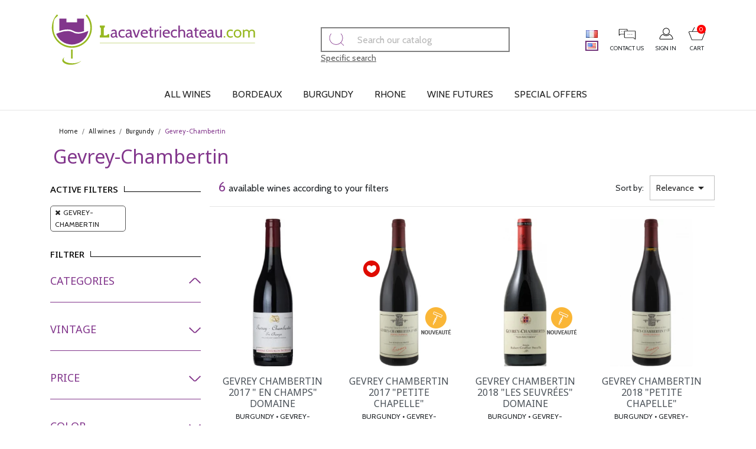

--- FILE ---
content_type: text/html; charset=utf-8
request_url: https://lacavetriechateau.com/en/69-gevrey-chambertin
body_size: 22848
content:
<!doctype html>
<html lang="en-US">

<head>
  
    
  <meta charset="utf-8">


  <meta http-equiv="x-ua-compatible" content="ie=edge">



  <title>Gevrey-Chambertin</title>
  
    
  
  <meta name="description" content="">
  <meta name="keywords" content="">
        <link rel="canonical" href="https://lacavetriechateau.com/en/69-gevrey-chambertin">
    
          <link rel="alternate" href="https://lacavetriechateau.com/fr/69-gevrey-chambertin" hreflang="fr">
          <link rel="alternate" href="https://lacavetriechateau.com/en/69-gevrey-chambertin" hreflang="en-us">
      
  
  
    <script type="application/ld+json">
  {
    "@context": "https://schema.org",
    "@type": "Organization",
    "name" : "lacavetriechateau.com",
    "url" : "https://lacavetriechateau.com/en/"
         ,"logo": {
        "@type": "ImageObject",
        "url":"https://lacavetriechateau.com/img/logo-1687337431.jpg"
      }
      }
</script>

<script type="application/ld+json">
  {
    "@context": "https://schema.org",
    "@type": "WebPage",
    "isPartOf": {
      "@type": "WebSite",
      "url":  "https://lacavetriechateau.com/en/",
      "name": "lacavetriechateau.com"
    },
    "name": "Gevrey-Chambertin",
    "url":  "https://lacavetriechateau.com/en/69-gevrey-chambertin"
  }
</script>


  <script type="application/ld+json">
    {
      "@context": "https://schema.org",
      "@type": "BreadcrumbList",
      "itemListElement": [
                  {
            "@type": "ListItem",
            "position": 1,
            "name": "Home",
            "item": "https://lacavetriechateau.com/en/"
          },                  {
            "@type": "ListItem",
            "position": 2,
            "name": "All wines",
            "item": "https://lacavetriechateau.com/en/10-all-wines"
          },                  {
            "@type": "ListItem",
            "position": 3,
            "name": "Burgundy",
            "item": "https://lacavetriechateau.com/en/48-burgundy"
          },                  {
            "@type": "ListItem",
            "position": 4,
            "name": "Gevrey-Chambertin",
            "item": "https://lacavetriechateau.com/en/69-gevrey-chambertin"
          }              ]
    }
  </script>
  
  
  
  <script type="application/ld+json">
  {
    "@context": "https://schema.org",
    "@type": "ItemList",
    "itemListElement": [
          {
        "@type": "ListItem",
        "position": 1,
        "name": "GEVREY CHAMBERTIN 2017 &quot; EN CHAMPS&quot; DOMAINE GEORGES NOELLAT",
        "url": "https://lacavetriechateau.com/en/accueil/6027-gevrey-chambertin-2017-en-champs-domaine-georges-noellat.html"
      },          {
        "@type": "ListItem",
        "position": 2,
        "name": "GEVREY CHAMBERTIN 2017 &quot;PETITE CHAPELLE&quot; DOMAIN JEAN LOUIS TRAPET",
        "url": "https://lacavetriechateau.com/en/accueil/6031-gevrey-chambertin-2017-petite-chapelle-domain-jean-louis-trapet.html"
      },          {
        "@type": "ListItem",
        "position": 3,
        "name": "GEVREY CHAMBERTIN 2018 &quot;LES SEUVRÉES&quot; DOMAINE ROBERT GROFFIER",
        "url": "https://lacavetriechateau.com/en/accueil/6106-gevrey-chambertin-2018-les-seuvrees-domaine-robert-groffier.html"
      },          {
        "@type": "ListItem",
        "position": 4,
        "name": "GEVREY CHAMBERTIN 2018 &quot;PETITE CHAPELLE&quot; DOMAIN JEAN LOUIS TRAPET",
        "url": "https://lacavetriechateau.com/en/accueil/6372-gevrey-chambertin-2018-petite-chapelle-domain-jean-louis-trapet.html"
      },          {
        "@type": "ListItem",
        "position": 5,
        "name": "GEVREY CHAMBERTIN 1 ER CRU  2017 &quot;CLOS PRIEUR&quot; DOMAINE JEAN LOUIS TRAPET",
        "url": "https://lacavetriechateau.com/en/accueil/6438-gevrey-chambertin-1-er-cru-2017-clos-prieur-domaine-jean-louis-trapet.html"
      },          {
        "@type": "ListItem",
        "position": 6,
        "name": "GEVREY-CHAMBERTIN 1 ER CRU   2019 &quot;CLOS PRIEUR&quot; DOMAINE JEAN LOUIS TRAPET",
        "url": "https://lacavetriechateau.com/en/accueil/6817-gevrey-chambertin-1-er-cru-2019-clos-prieur-domaine-jean-louis-trapet.html"
      }        ]
  }
</script>

  
  
    
  

  
    <meta property="og:title" content="Gevrey-Chambertin" />
    <meta property="og:description" content="" />
    <meta property="og:url" content="https://lacavetriechateau.com/en/69-gevrey-chambertin" />
    <meta property="og:site_name" content="lacavetriechateau.com" />
    <meta property="og:type" content="website" />    



  <meta name="viewport" content="width=device-width, initial-scale=1">



  <link rel="icon" type="image/vnd.microsoft.icon" href="https://lacavetriechateau.com/img/favicon.ico?1687337505">
  <link rel="shortcut icon" type="image/x-icon" href="https://lacavetriechateau.com/img/favicon.ico?1687337505">



    <link rel="stylesheet" href="https://lacavetriechateau.com/themes/child/assets/cache/theme-25674e27.css" type="text/css" media="all">




  

  <script type="text/javascript">
        var ASSearchUrl = "https:\/\/lacavetriechateau.com\/en\/module\/pm_advancedsearch\/advancedsearch4";
        var as4_orderBySalesAsc = "Sales: Lower first";
        var as4_orderBySalesDesc = "Sales: Highest first";
        var m4_base_uri = "https:\/\/lacavetriechateau.com\/";
        var m4_pdf_controller = "https:\/\/lacavetriechateau.com\/en\/module\/m4pdf\/pdf?ajax=1";
        var prestashop = {"cart":{"products":[],"totals":{"total":{"type":"total","label":"Total","amount":0,"value":"\u20ac0.00"},"total_including_tax":{"type":"total","label":"Total (tax incl.)","amount":0,"value":"\u20ac0.00"},"total_excluding_tax":{"type":"total","label":"Total (tax excl.)","amount":0,"value":"\u20ac0.00"}},"subtotals":{"products":{"type":"products","label":"Subtotal","amount":0,"value":"\u20ac0.00"},"discounts":null,"shipping":{"type":"shipping","label":"Shipping","amount":0,"value":""},"tax":null},"products_count":0,"summary_string":"0 items","vouchers":{"allowed":1,"added":[]},"discounts":[],"minimalPurchase":0,"minimalPurchaseRequired":""},"currency":{"id":1,"name":"Euro","iso_code":"EUR","iso_code_num":"978","sign":"\u20ac"},"customer":{"lastname":null,"firstname":null,"email":null,"birthday":null,"newsletter":null,"newsletter_date_add":null,"optin":null,"website":null,"company":null,"siret":null,"ape":null,"is_logged":false,"gender":{"type":null,"name":null},"addresses":[]},"country":{"id_zone":"9","id_currency":"0","call_prefix":"33","iso_code":"FR","active":"1","contains_states":"0","need_identification_number":"0","need_zip_code":"1","zip_code_format":"NNNNN","display_tax_label":"1","name":"France","id":8},"language":{"name":"English (English)","iso_code":"en","locale":"en-US","language_code":"en-us","active":"1","is_rtl":"0","date_format_lite":"m\/d\/Y","date_format_full":"m\/d\/Y H:i:s","id":2},"page":{"title":"","canonical":"https:\/\/lacavetriechateau.com\/en\/69-gevrey-chambertin","meta":{"title":"Gevrey-Chambertin","description":"","keywords":"","robots":"index"},"page_name":"category","body_classes":{"lang-en":true,"lang-rtl":false,"country-FR":true,"currency-EUR":true,"layout-left-column":true,"page-category":true,"tax-display-enabled":true,"page-customer-account":false,"category-id-69":true,"category-Gevrey-Chambertin":true,"category-id-parent-48":true,"category-depth-level-4":true},"admin_notifications":[],"password-policy":{"feedbacks":{"0":"Very weak","1":"Weak","2":"Average","3":"Strong","4":"Very strong","Straight rows of keys are easy to guess":"Straight rows of keys are easy to guess","Short keyboard patterns are easy to guess":"Short keyboard patterns are easy to guess","Use a longer keyboard pattern with more turns":"Use a longer keyboard pattern with more turns","Repeats like \"aaa\" are easy to guess":"Repeats like \"aaa\" are easy to guess","Repeats like \"abcabcabc\" are only slightly harder to guess than \"abc\"":"Repeats like \"abcabcabc\" are only slightly harder to guess than \"abc\"","Sequences like abc or 6543 are easy to guess":"Sequences like \"abc\" or \"6543\" are easy to guess.","Recent years are easy to guess":"Recent years are easy to guess","Dates are often easy to guess":"Dates are often easy to guess","This is a top-10 common password":"This is a top-10 common password","This is a top-100 common password":"This is a top-100 common password","This is a very common password":"This is a very common password","This is similar to a commonly used password":"This is similar to a commonly used password","A word by itself is easy to guess":"A word by itself is easy to guess","Names and surnames by themselves are easy to guess":"Names and surnames by themselves are easy to guess","Common names and surnames are easy to guess":"Common names and surnames are easy to guess","Use a few words, avoid common phrases":"Use a few words, avoid common phrases","No need for symbols, digits, or uppercase letters":"No need for symbols, digits, or uppercase letters","Avoid repeated words and characters":"Avoid repeated words and characters","Avoid sequences":"Avoid sequences","Avoid recent years":"Avoid recent years","Avoid years that are associated with you":"Avoid years that are associated with you","Avoid dates and years that are associated with you":"Avoid dates and years that are associated with you","Capitalization doesn't help very much":"Capitalization doesn't help very much","All-uppercase is almost as easy to guess as all-lowercase":"All-uppercase is almost as easy to guess as all-lowercase","Reversed words aren't much harder to guess":"Reversed words aren't much harder to guess","Predictable substitutions like '@' instead of 'a' don't help very much":"Predictable substitutions like \"@\" instead of \"a\" don't help very much.","Add another word or two. Uncommon words are better.":"Add another word or two. Uncommon words are better."}}},"shop":{"name":"lacavetriechateau.com","logo":"https:\/\/lacavetriechateau.com\/img\/logo-1687337431.jpg","stores_icon":"https:\/\/lacavetriechateau.com\/img\/logo_stores.png","favicon":"https:\/\/lacavetriechateau.com\/img\/favicon.ico"},"core_js_public_path":"\/themes\/","urls":{"base_url":"https:\/\/lacavetriechateau.com\/","current_url":"https:\/\/lacavetriechateau.com\/en\/69-gevrey-chambertin","shop_domain_url":"https:\/\/lacavetriechateau.com","img_ps_url":"https:\/\/lacavetriechateau.com\/img\/","img_cat_url":"https:\/\/lacavetriechateau.com\/img\/c\/","img_lang_url":"https:\/\/lacavetriechateau.com\/img\/l\/","img_prod_url":"https:\/\/lacavetriechateau.com\/img\/p\/","img_manu_url":"https:\/\/lacavetriechateau.com\/img\/m\/","img_sup_url":"https:\/\/lacavetriechateau.com\/img\/su\/","img_ship_url":"https:\/\/lacavetriechateau.com\/img\/s\/","img_store_url":"https:\/\/lacavetriechateau.com\/img\/st\/","img_col_url":"https:\/\/lacavetriechateau.com\/img\/co\/","img_url":"https:\/\/lacavetriechateau.com\/themes\/classic\/assets\/img\/","css_url":"https:\/\/lacavetriechateau.com\/themes\/classic\/assets\/css\/","js_url":"https:\/\/lacavetriechateau.com\/themes\/classic\/assets\/js\/","pic_url":"https:\/\/lacavetriechateau.com\/upload\/","theme_assets":"https:\/\/lacavetriechateau.com\/themes\/classic\/assets\/","theme_dir":"https:\/\/lacavetriechateau.com\/themes\/child\/","child_theme_assets":"https:\/\/lacavetriechateau.com\/themes\/child\/assets\/","child_img_url":"https:\/\/lacavetriechateau.com\/themes\/child\/assets\/img\/","child_css_url":"https:\/\/lacavetriechateau.com\/themes\/child\/assets\/css\/","child_js_url":"https:\/\/lacavetriechateau.com\/themes\/child\/assets\/js\/","pages":{"address":"https:\/\/lacavetriechateau.com\/en\/address","addresses":"https:\/\/lacavetriechateau.com\/en\/addresses","authentication":"https:\/\/lacavetriechateau.com\/en\/login","manufacturer":"https:\/\/lacavetriechateau.com\/en\/brands","cart":"https:\/\/lacavetriechateau.com\/en\/cart","category":"https:\/\/lacavetriechateau.com\/en\/index.php?controller=category","cms":"https:\/\/lacavetriechateau.com\/en\/index.php?controller=cms","contact":"https:\/\/lacavetriechateau.com\/en\/contact-us","discount":"https:\/\/lacavetriechateau.com\/en\/discount","guest_tracking":"https:\/\/lacavetriechateau.com\/en\/guest-tracking","history":"https:\/\/lacavetriechateau.com\/en\/order-history","identity":"https:\/\/lacavetriechateau.com\/en\/identity","index":"https:\/\/lacavetriechateau.com\/en\/","my_account":"https:\/\/lacavetriechateau.com\/en\/my-account","order_confirmation":"https:\/\/lacavetriechateau.com\/en\/order-confirmation","order_detail":"https:\/\/lacavetriechateau.com\/en\/index.php?controller=order-detail","order_follow":"https:\/\/lacavetriechateau.com\/en\/order-follow","order":"https:\/\/lacavetriechateau.com\/en\/order","order_return":"https:\/\/lacavetriechateau.com\/en\/index.php?controller=order-return","order_slip":"https:\/\/lacavetriechateau.com\/en\/credit-slip","pagenotfound":"https:\/\/lacavetriechateau.com\/en\/page-not-found","password":"https:\/\/lacavetriechateau.com\/en\/password-recovery","pdf_invoice":"https:\/\/lacavetriechateau.com\/en\/index.php?controller=pdf-invoice","pdf_order_return":"https:\/\/lacavetriechateau.com\/en\/index.php?controller=pdf-order-return","pdf_order_slip":"https:\/\/lacavetriechateau.com\/en\/index.php?controller=pdf-order-slip","prices_drop":"https:\/\/lacavetriechateau.com\/en\/promotions-vins","product":"https:\/\/lacavetriechateau.com\/en\/index.php?controller=product","registration":"https:\/\/lacavetriechateau.com\/en\/index.php?controller=registration","search":"https:\/\/lacavetriechateau.com\/en\/search","sitemap":"https:\/\/lacavetriechateau.com\/en\/Sitemap","stores":"https:\/\/lacavetriechateau.com\/en\/stores","supplier":"https:\/\/lacavetriechateau.com\/en\/supplier","new_products":"https:\/\/lacavetriechateau.com\/en\/nouveautes-vins","brands":"https:\/\/lacavetriechateau.com\/en\/brands","register":"https:\/\/lacavetriechateau.com\/en\/index.php?controller=registration","order_login":"https:\/\/lacavetriechateau.com\/en\/order?login=1"},"alternative_langs":{"fr":"https:\/\/lacavetriechateau.com\/fr\/69-gevrey-chambertin","en-us":"https:\/\/lacavetriechateau.com\/en\/69-gevrey-chambertin"},"actions":{"logout":"https:\/\/lacavetriechateau.com\/en\/?mylogout="},"no_picture_image":{"bySize":{"small_default":{"url":"https:\/\/lacavetriechateau.com\/img\/p\/en-default-small_default.jpg","width":60,"height":60},"cart_default":{"url":"https:\/\/lacavetriechateau.com\/img\/p\/en-default-cart_default.jpg","width":125,"height":125},"home_default":{"url":"https:\/\/lacavetriechateau.com\/img\/p\/en-default-home_default.jpg","width":250,"height":250},"medium_default":{"url":"https:\/\/lacavetriechateau.com\/img\/p\/en-default-medium_default.jpg","width":230,"height":370},"large_default":{"url":"https:\/\/lacavetriechateau.com\/img\/p\/en-default-large_default.jpg","width":800,"height":800}},"small":{"url":"https:\/\/lacavetriechateau.com\/img\/p\/en-default-small_default.jpg","width":60,"height":60},"medium":{"url":"https:\/\/lacavetriechateau.com\/img\/p\/en-default-home_default.jpg","width":250,"height":250},"large":{"url":"https:\/\/lacavetriechateau.com\/img\/p\/en-default-large_default.jpg","width":800,"height":800},"legend":""}},"configuration":{"display_taxes_label":true,"display_prices_tax_incl":true,"is_catalog":false,"show_prices":true,"opt_in":{"partner":false},"quantity_discount":{"type":"discount","label":"Unit discount"},"voucher_enabled":1,"return_enabled":0},"field_required":[],"breadcrumb":{"links":[{"title":"Home","url":"https:\/\/lacavetriechateau.com\/en\/"},{"title":"All wines","url":"https:\/\/lacavetriechateau.com\/en\/10-all-wines"},{"title":"Burgundy","url":"https:\/\/lacavetriechateau.com\/en\/48-burgundy"},{"title":"Gevrey-Chambertin","url":"https:\/\/lacavetriechateau.com\/en\/69-gevrey-chambertin"}],"count":4},"link":{"protocol_link":"https:\/\/","protocol_content":"https:\/\/"},"time":1769232795,"static_token":"c26afbe369ea683651c1904d0c75ede3","token":"7d7858fcbf7c8bc2bf8c7df013475994","debug":false};
        var psemailsubscription_subscription = "https:\/\/lacavetriechateau.com\/en\/module\/ps_emailsubscription\/subscription";
        var psr_icon_color = "#82368C";
      </script>



     
<script type="text/javascript">
var unlike_text ="Unlike this post";
var like_text ="Like this post";
var baseAdminDir ='//';
var ybc_blog_product_category ='69';
var ybc_blog_polls_g_recaptcha = false;
</script>
 



  
</head>

<body id="category"
  class="lang-en country-fr currency-eur layout-left-column page-category tax-display-enabled category-id-69 category-gevrey-chambertin category-id-parent-48 category-depth-level-4 classCAVE">

  
    
  

  <main>
    
          

    <header id="header">
      
        
  <div class="header-banner">
    
  </div>



  <nav class="header-nav hidden-md-up mobile">
    <div class="hidden-md-up text-sm-center mobile">
      <div id="menu-icon">
        <i class="material-icons d-inline">&#xE5D2;</i>
      </div>
      <div class="top-logo" id="_mobile_logo"></div>
      <div id="_mobile_contact_link"></div>
      <div id="_mobile_user_info"></div>
      <div id="_mobile_cart"></div>


      <div class="clearfix"></div>
    </div>
  </nav>



  <div class="header-top">
    <div class="container">

      <div class="hidden-sm-down header-top-left" id="_desktop_logo">
                              <a href="https://lacavetriechateau.com/">
              <img class="logo img-fluid" src="https://lacavetriechateau.com/themes/child/assets/img/logo.svg" alt="lacavetriechateau.com">
            </a>
                        </div>
      <div class="header-top-center">
        <div id="search_widget" class="search-widgets" data-search-controller-url="//lacavetriechateau.com/en/search">
  <form method="get" action="//lacavetriechateau.com/en/search">
    <input type="hidden" name="controller" value="search">
    <span class="loupe"><img class="loupe img-fluid align-self-center"
        src="https://lacavetriechateau.com/themes/child/assets/img/loupe.svg" alt="Recherche"></span>
    <input type="text" name="s" value="" placeholder="Search our catalog"
      aria-label="Search">
    <i class="material-icons clear" aria-hidden="true">clear</i>
  </form>
</div><div class="rechercheA hidden-sm-down"><a href="https://lacavetriechateau.com/content/6-recherche-avancee">Specific search</a></div>
      </div>
      <div class="hidden-sm-down header-top-right">
        
        <div id="_desktop_language_selector">
  <div class="language-selector-wrapper">

          <a href="https://lacavetriechateau.com/fr/69-gevrey-chambertin">
        <img src="/img/l/1.jpg"
          style="border:1px solid #fff;"
          alt="fr" width="22" height="17" />
      </a>
          <a href="https://lacavetriechateau.com/en/69-gevrey-chambertin">
        <img src="/img/l/2.jpg"
          style="border:2px solid #713279; padding: 2px;"
          alt="en" width="22" height="17" />
      </a>
    
  </div>
</div><div id="_desktop_contact_link">
  <div id="contact-link">
    <a href="https://lacavetriechateau.com/en/contact-us"><span class="hidden-sm-down">Contact us</span></a>
  </div>
</div><div id="_desktop_user_info">
  <div class="user-info">
          <a href="https://lacavetriechateau.com/en/login?back=https%3A%2F%2Flacavetriechateau.com%2Fen%2F69-gevrey-chambertin"
        title="Log in to your customer account" rel="nofollow">
        <span class="hidden-sm-down">Sign in</span>
      </a>
      </div>
</div><div id="_desktop_cart">
  <div class="blockcart cart-preview inactive"
    data-refresh-url="//lacavetriechateau.com/en/module/ps_shoppingcart/ajax">
    <div class="header">
              <span class="hidden-sm-down">Cart</span>
        <span class="cart-products-count">0</span>
            </div>
  </div>
</div>
      </div>
    </div>
  </div>
  <div id="mobile_top_menu_wrapper" class="row hidden-md-up" style="display:none;">
    <div class="js-top-menu mobile" id="_mobile_top_menu"></div>
    <div class="js-top-menu-bottom">
      <div id="_mobile_currency_selector"></div>
      <div id="_mobile_language_selector"></div>
      <div id="_mobile_contact_link"></div>
    </div>
  </div>
  </div>
  </div>
  

<div class="menu js-top-menu position-static hidden-sm-down" id="_desktop_top_menu">
    
          <ul class="top-menu" id="top-menu" data-depth="0">
                    <li class="category" id="category-10">
                          <a
                class="dropdown-item"
                href="https://lacavetriechateau.com/en/10-all-wines" data-depth="0"
                              >
                                                                      <span class="float-xs-right hidden-md-up">
                    <span data-target="#top_sub_menu_89544" data-toggle="collapse" class="navbar-toggler collapse-icons">
                      <i class="material-icons add">&#xE313;</i>
                      <i class="material-icons remove">&#xE316;</i>
                    </span>
                  </span>
                                All wines
              </a>
                            <div  class="popover sub-menu js-sub-menu collapse" id="top_sub_menu_89544">
                
          <ul class="top-menu"  data-depth="1">
                    <li class="category" id="category-22">
                          <a
                class="dropdown-item dropdown-submenu"
                href="https://lacavetriechateau.com/en/22-alsace" data-depth="1"
                              >
                                                                      <span class="float-xs-right hidden-md-up">
                    <span data-target="#top_sub_menu_90539" data-toggle="collapse" class="navbar-toggler collapse-icons">
                      <i class="material-icons add">&#xE313;</i>
                      <i class="material-icons remove">&#xE316;</i>
                    </span>
                  </span>
                                Alsace
              </a>
                            <div  class="collapse" id="top_sub_menu_90539">
                
          <ul class="top-menu"  data-depth="2">
                    <li class="category" id="category-184">
                          <a
                class="dropdown-item"
                href="https://lacavetriechateau.com/en/184-cremant-d-alsace" data-depth="2"
                              >
                                 Crémant d&#039;Alsace
              </a>
                          </li>
                    <li class="category" id="category-185">
                          <a
                class="dropdown-item"
                href="https://lacavetriechateau.com/en/185-eau-de-vie" data-depth="2"
                              >
                                 Eau de vie
              </a>
                          </li>
                    <li class="category" id="category-186">
                          <a
                class="dropdown-item"
                href="https://lacavetriechateau.com/en/186-gewurztraminer" data-depth="2"
                              >
                                 Gewurztraminer
              </a>
                          </li>
                    <li class="category" id="category-187">
                          <a
                class="dropdown-item"
                href="https://lacavetriechateau.com/en/187-liqueur" data-depth="2"
                              >
                                 Liqueur
              </a>
                          </li>
                    <li class="category" id="category-188">
                          <a
                class="dropdown-item"
                href="https://lacavetriechateau.com/en/188-muscat" data-depth="2"
                              >
                                 Muscat
              </a>
                          </li>
                    <li class="category" id="category-189">
                          <a
                class="dropdown-item"
                href="https://lacavetriechateau.com/en/189-pinot-blanc" data-depth="2"
                              >
                                 Pinot Blanc
              </a>
                          </li>
                    <li class="category" id="category-190">
                          <a
                class="dropdown-item"
                href="https://lacavetriechateau.com/en/190-pinot-gris" data-depth="2"
                              >
                                 Pinot Gris
              </a>
                          </li>
                    <li class="category" id="category-191">
                          <a
                class="dropdown-item"
                href="https://lacavetriechateau.com/en/191-riesling" data-depth="2"
                              >
                                 Riesling
              </a>
                          </li>
                    <li class="category" id="category-192">
                          <a
                class="dropdown-item"
                href="https://lacavetriechateau.com/en/192-sylvaner" data-depth="2"
                              >
                                 Sylvaner
              </a>
                          </li>
                    <li class="category" id="category-266">
                          <a
                class="dropdown-item"
                href="https://lacavetriechateau.com/en/266-pinot-noir" data-depth="2"
                              >
                                Pinot Noir
              </a>
                          </li>
              </ul>
    
              </div>
                          </li>
                    <li class="category" id="category-177">
                          <a
                class="dropdown-item dropdown-submenu"
                href="https://lacavetriechateau.com/en/177-autres" data-depth="1"
                              >
                                Autres
              </a>
                          </li>
                    <li class="category" id="category-25">
                          <a
                class="dropdown-item dropdown-submenu"
                href="https://lacavetriechateau.com/en/25-beaujolais" data-depth="1"
                              >
                                                                      <span class="float-xs-right hidden-md-up">
                    <span data-target="#top_sub_menu_4253" data-toggle="collapse" class="navbar-toggler collapse-icons">
                      <i class="material-icons add">&#xE313;</i>
                      <i class="material-icons remove">&#xE316;</i>
                    </span>
                  </span>
                                Beaujolais
              </a>
                            <div  class="collapse" id="top_sub_menu_4253">
                
          <ul class="top-menu"  data-depth="2">
                    <li class="category" id="category-194">
                          <a
                class="dropdown-item"
                href="https://lacavetriechateau.com/en/194-beaujolais-village" data-depth="2"
                              >
                                Beaujolais-Village
              </a>
                          </li>
                    <li class="category" id="category-195">
                          <a
                class="dropdown-item"
                href="https://lacavetriechateau.com/en/195-brouilly" data-depth="2"
                              >
                                Brouilly
              </a>
                          </li>
                    <li class="category" id="category-196">
                          <a
                class="dropdown-item"
                href="https://lacavetriechateau.com/en/196-chenas" data-depth="2"
                              >
                                 Chenas
              </a>
                          </li>
                    <li class="category" id="category-197">
                          <a
                class="dropdown-item"
                href="https://lacavetriechateau.com/en/197-chiroubles" data-depth="2"
                              >
                                Chiroubles
              </a>
                          </li>
                    <li class="category" id="category-198">
                          <a
                class="dropdown-item"
                href="https://lacavetriechateau.com/en/198-cotes-de-brouilly" data-depth="2"
                              >
                                Côtes de Brouilly
              </a>
                          </li>
                    <li class="category" id="category-199">
                          <a
                class="dropdown-item"
                href="https://lacavetriechateau.com/en/199-fleurie" data-depth="2"
                              >
                                Fleurie
              </a>
                          </li>
                    <li class="category" id="category-200">
                          <a
                class="dropdown-item"
                href="https://lacavetriechateau.com/en/200-julienas" data-depth="2"
                              >
                                 Julienas
              </a>
                          </li>
                    <li class="category" id="category-201">
                          <a
                class="dropdown-item"
                href="https://lacavetriechateau.com/en/201-morgon" data-depth="2"
                              >
                                 Morgon
              </a>
                          </li>
                    <li class="category" id="category-202">
                          <a
                class="dropdown-item"
                href="https://lacavetriechateau.com/en/202-moulin-a-vent" data-depth="2"
                              >
                                Moulin à Vent
              </a>
                          </li>
                    <li class="category" id="category-203">
                          <a
                class="dropdown-item"
                href="https://lacavetriechateau.com/en/203-regnie" data-depth="2"
                              >
                                Regnié
              </a>
                          </li>
                    <li class="category" id="category-204">
                          <a
                class="dropdown-item"
                href="https://lacavetriechateau.com/en/204-saint-amour" data-depth="2"
                              >
                                Saint-Amour
              </a>
                          </li>
                    <li class="category" id="category-269">
                          <a
                class="dropdown-item"
                href="https://lacavetriechateau.com/en/269-beaujolais" data-depth="2"
                              >
                                Beaujolais
              </a>
                          </li>
              </ul>
    
              </div>
                          </li>
                    <li class="category" id="category-26">
                          <a
                class="dropdown-item dropdown-submenu"
                href="https://lacavetriechateau.com/en/26-bordeaux" data-depth="1"
                              >
                                                                      <span class="float-xs-right hidden-md-up">
                    <span data-target="#top_sub_menu_36084" data-toggle="collapse" class="navbar-toggler collapse-icons">
                      <i class="material-icons add">&#xE313;</i>
                      <i class="material-icons remove">&#xE316;</i>
                    </span>
                  </span>
                                Bordeaux
              </a>
                            <div  class="collapse" id="top_sub_menu_36084">
                
          <ul class="top-menu"  data-depth="2">
                    <li class="category" id="category-27">
                          <a
                class="dropdown-item"
                href="https://lacavetriechateau.com/en/27-margaux" data-depth="2"
                              >
                                Margaux
              </a>
                          </li>
                    <li class="category" id="category-28">
                          <a
                class="dropdown-item"
                href="https://lacavetriechateau.com/en/28-pessac-leognan" data-depth="2"
                              >
                                Pessac-Léognan
              </a>
                          </li>
                    <li class="category" id="category-29">
                          <a
                class="dropdown-item"
                href="https://lacavetriechateau.com/en/29-saint-julien" data-depth="2"
                              >
                                Saint-Julien
              </a>
                          </li>
                    <li class="category" id="category-30">
                          <a
                class="dropdown-item"
                href="https://lacavetriechateau.com/en/30-haut-medoc" data-depth="2"
                              >
                                Haut-Médoc
              </a>
                          </li>
                    <li class="category" id="category-31">
                          <a
                class="dropdown-item"
                href="https://lacavetriechateau.com/en/31-saint-emilion" data-depth="2"
                              >
                                Saint-Émilion
              </a>
                          </li>
                    <li class="category" id="category-32">
                          <a
                class="dropdown-item"
                href="https://lacavetriechateau.com/en/32-castillon-cotes-de-bordeaux" data-depth="2"
                              >
                                Castillon Côtes de Bordeaux
              </a>
                          </li>
                    <li class="category" id="category-33">
                          <a
                class="dropdown-item"
                href="https://lacavetriechateau.com/en/33-sauternes" data-depth="2"
                              >
                                Sauternes
              </a>
                          </li>
                    <li class="category" id="category-34">
                          <a
                class="dropdown-item"
                href="https://lacavetriechateau.com/en/34-saint-estephe" data-depth="2"
                              >
                                Saint-Estèphe
              </a>
                          </li>
                    <li class="category" id="category-35">
                          <a
                class="dropdown-item"
                href="https://lacavetriechateau.com/en/35-pomerol" data-depth="2"
                              >
                                Pomerol
              </a>
                          </li>
                    <li class="category" id="category-36">
                          <a
                class="dropdown-item"
                href="https://lacavetriechateau.com/en/36-moulis-en-medoc" data-depth="2"
                              >
                                Moulis en Médoc
              </a>
                          </li>
                    <li class="category" id="category-37">
                          <a
                class="dropdown-item"
                href="https://lacavetriechateau.com/en/37-pauillac" data-depth="2"
                              >
                                Pauillac
              </a>
                          </li>
                    <li class="category" id="category-38">
                          <a
                class="dropdown-item"
                href="https://lacavetriechateau.com/en/38-fronsac" data-depth="2"
                              >
                                Fronsac
              </a>
                          </li>
                    <li class="category" id="category-39">
                          <a
                class="dropdown-item"
                href="https://lacavetriechateau.com/en/39-cotes-de-francs" data-depth="2"
                              >
                                Côtes de Francs
              </a>
                          </li>
                    <li class="category" id="category-40">
                          <a
                class="dropdown-item"
                href="https://lacavetriechateau.com/en/40-blaye-cotes-de-bordeaux" data-depth="2"
                              >
                                Blaye Côtes de Bordeaux
              </a>
                          </li>
                    <li class="category" id="category-41">
                          <a
                class="dropdown-item"
                href="https://lacavetriechateau.com/en/41-bordeaux-superieur" data-depth="2"
                              >
                                Bordeaux supérieur
              </a>
                          </li>
                    <li class="category" id="category-42">
                          <a
                class="dropdown-item"
                href="https://lacavetriechateau.com/en/42-cotes-de-bourg" data-depth="2"
                              >
                                Côtes de bourg
              </a>
                          </li>
                    <li class="category" id="category-43">
                          <a
                class="dropdown-item"
                href="https://lacavetriechateau.com/en/43-lalande-de-pomerol" data-depth="2"
                              >
                                Lalande-de-Pomerol
              </a>
                          </li>
                    <li class="category" id="category-44">
                          <a
                class="dropdown-item"
                href="https://lacavetriechateau.com/en/44-montagne-saint-emilion" data-depth="2"
                              >
                                Montagne-Saint-Émilion
              </a>
                          </li>
                    <li class="category" id="category-45">
                          <a
                class="dropdown-item"
                href="https://lacavetriechateau.com/en/45-graves" data-depth="2"
                              >
                                Graves
              </a>
                          </li>
                    <li class="category" id="category-46">
                          <a
                class="dropdown-item"
                href="https://lacavetriechateau.com/en/46-barsac" data-depth="2"
                              >
                                Barsac
              </a>
                          </li>
                    <li class="category" id="category-47">
                          <a
                class="dropdown-item"
                href="https://lacavetriechateau.com/en/47-puisseguin-saint-emilion" data-depth="2"
                              >
                                Puisseguin-Saint-Émilion
              </a>
                          </li>
                    <li class="category" id="category-163">
                          <a
                class="dropdown-item"
                href="https://lacavetriechateau.com/en/163-listrac-medoc" data-depth="2"
                              >
                                Listrac Médoc
              </a>
                          </li>
                    <li class="category" id="category-170">
                          <a
                class="dropdown-item"
                href="https://lacavetriechateau.com/en/170-saint-georges-saint-emilion" data-depth="2"
                              >
                                Saint-Georges-Saint-Émilion
              </a>
                          </li>
                    <li class="category" id="category-171">
                          <a
                class="dropdown-item"
                href="https://lacavetriechateau.com/en/171-cotes-de-castillon" data-depth="2"
                              >
                                Côtes de Castillon
              </a>
                          </li>
                    <li class="category" id="category-172">
                          <a
                class="dropdown-item"
                href="https://lacavetriechateau.com/en/172-cotes-de-blaye" data-depth="2"
                              >
                                Côtes de Blaye
              </a>
                          </li>
                    <li class="category" id="category-206">
                          <a
                class="dropdown-item"
                href="https://lacavetriechateau.com/en/206-canon-fronsac" data-depth="2"
                              >
                                Canon-Fronsac
              </a>
                          </li>
                    <li class="category" id="category-207">
                          <a
                class="dropdown-item"
                href="https://lacavetriechateau.com/en/207-loupiac" data-depth="2"
                              >
                                Loupiac
              </a>
                          </li>
                    <li class="category" id="category-208">
                          <a
                class="dropdown-item"
                href="https://lacavetriechateau.com/en/208-medoc" data-depth="2"
                              >
                                Médoc
              </a>
                          </li>
                    <li class="category" id="category-209">
                          <a
                class="dropdown-item"
                href="https://lacavetriechateau.com/en/209-premieres-cotes-de-bordeaux" data-depth="2"
                              >
                                Premières Côtes de Bordeaux
              </a>
                          </li>
                    <li class="category" id="category-210">
                          <a
                class="dropdown-item"
                href="https://lacavetriechateau.com/en/210-vin-de-france" data-depth="2"
                              >
                                 Vin de France
              </a>
                          </li>
                    <li class="category" id="category-263">
                          <a
                class="dropdown-item"
                href="https://lacavetriechateau.com/en/263-bordeaux" data-depth="2"
                              >
                                                                      <span class="float-xs-right hidden-md-up">
                    <span data-target="#top_sub_menu_48204" data-toggle="collapse" class="navbar-toggler collapse-icons">
                      <i class="material-icons add">&#xE313;</i>
                      <i class="material-icons remove">&#xE316;</i>
                    </span>
                  </span>
                                Bordeaux
              </a>
                            <div  class="collapse" id="top_sub_menu_48204">
                
          <ul class="top-menu"  data-depth="3">
                    <li class="category" id="category-297">
                          <a
                class="dropdown-item"
                href="https://lacavetriechateau.com/en/297-moulis" data-depth="3"
                              >
                                Moulis
              </a>
                          </li>
                    <li class="category" id="category-303">
                          <a
                class="dropdown-item"
                href="https://lacavetriechateau.com/en/303-moulis" data-depth="3"
                              >
                                Moulis
              </a>
                          </li>
              </ul>
    
              </div>
                          </li>
              </ul>
    
              </div>
                          </li>
                    <li class="category" id="category-48">
                          <a
                class="dropdown-item dropdown-submenu"
                href="https://lacavetriechateau.com/en/48-burgundy" data-depth="1"
                              >
                                                                      <span class="float-xs-right hidden-md-up">
                    <span data-target="#top_sub_menu_43382" data-toggle="collapse" class="navbar-toggler collapse-icons">
                      <i class="material-icons add">&#xE313;</i>
                      <i class="material-icons remove">&#xE316;</i>
                    </span>
                  </span>
                                Burgundy
              </a>
                            <div  class="collapse" id="top_sub_menu_43382">
                
          <ul class="top-menu"  data-depth="2">
                    <li class="category" id="category-49">
                          <a
                class="dropdown-item"
                href="https://lacavetriechateau.com/en/49-morey-saint-denis" data-depth="2"
                              >
                                                                      <span class="float-xs-right hidden-md-up">
                    <span data-target="#top_sub_menu_78708" data-toggle="collapse" class="navbar-toggler collapse-icons">
                      <i class="material-icons add">&#xE313;</i>
                      <i class="material-icons remove">&#xE316;</i>
                    </span>
                  </span>
                                Morey-Saint-Denis
              </a>
                            <div  class="collapse" id="top_sub_menu_78708">
                
          <ul class="top-menu"  data-depth="3">
                    <li class="category" id="category-270">
                          <a
                class="dropdown-item"
                href="https://lacavetriechateau.com/en/270-bourgogne-pinot-noir" data-depth="3"
                              >
                                Bourgogne Pinot Noir
              </a>
                          </li>
              </ul>
    
              </div>
                          </li>
                    <li class="category" id="category-50">
                          <a
                class="dropdown-item"
                href="https://lacavetriechateau.com/en/50-hautes-cotes-de-nuits" data-depth="2"
                              >
                                Hautes Côtes de Nuits
              </a>
                          </li>
                    <li class="category" id="category-51">
                          <a
                class="dropdown-item"
                href="https://lacavetriechateau.com/en/51-saint-aubin" data-depth="2"
                              >
                                Saint Aubin
              </a>
                          </li>
                    <li class="category" id="category-52">
                          <a
                class="dropdown-item"
                href="https://lacavetriechateau.com/en/52-santenay" data-depth="2"
                              >
                                Santenay
              </a>
                          </li>
                    <li class="category" id="category-53">
                          <a
                class="dropdown-item"
                href="https://lacavetriechateau.com/en/53-givry" data-depth="2"
                              >
                                Givry
              </a>
                          </li>
                    <li class="category" id="category-54">
                          <a
                class="dropdown-item"
                href="https://lacavetriechateau.com/en/54-chassagne-montrachet" data-depth="2"
                              >
                                Chassagne-Montrachet
              </a>
                          </li>
                    <li class="category" id="category-55">
                          <a
                class="dropdown-item"
                href="https://lacavetriechateau.com/en/55-saint-veran" data-depth="2"
                              >
                                Saint-Véran
              </a>
                          </li>
                    <li class="category" id="category-56">
                          <a
                class="dropdown-item"
                href="https://lacavetriechateau.com/en/56-rully" data-depth="2"
                              >
                                Rully
              </a>
                          </li>
                    <li class="category" id="category-57">
                          <a
                class="dropdown-item"
                href="https://lacavetriechateau.com/en/57-pouilly-vinzelles" data-depth="2"
                              >
                                Pouilly-Vinzelles
              </a>
                          </li>
                    <li class="category" id="category-58">
                          <a
                class="dropdown-item"
                href="https://lacavetriechateau.com/en/58-macon" data-depth="2"
                              >
                                Mâcon
              </a>
                          </li>
                    <li class="category" id="category-59">
                          <a
                class="dropdown-item"
                href="https://lacavetriechateau.com/en/59-pommard" data-depth="2"
                              >
                                Pommard
              </a>
                          </li>
                    <li class="category" id="category-60">
                          <a
                class="dropdown-item"
                href="https://lacavetriechateau.com/en/60-marsannay" data-depth="2"
                              >
                                Marsannay
              </a>
                          </li>
                    <li class="category" id="category-61">
                          <a
                class="dropdown-item"
                href="https://lacavetriechateau.com/en/61-clos-de-vougeot" data-depth="2"
                              >
                                Clos de Vougeot
              </a>
                          </li>
                    <li class="category" id="category-62">
                          <a
                class="dropdown-item"
                href="https://lacavetriechateau.com/en/62-clos-des-lambrays" data-depth="2"
                              >
                                Clos des Lambrays
              </a>
                          </li>
                    <li class="category" id="category-63">
                          <a
                class="dropdown-item"
                href="https://lacavetriechateau.com/en/63-puligny-montrachet" data-depth="2"
                              >
                                Puligny-Montrachet
              </a>
                          </li>
                    <li class="category" id="category-64">
                          <a
                class="dropdown-item"
                href="https://lacavetriechateau.com/en/64-auxey-duresses" data-depth="2"
                              >
                                Auxey-Duresses
              </a>
                          </li>
                    <li class="category" id="category-65">
                          <a
                class="dropdown-item"
                href="https://lacavetriechateau.com/en/65-meursault" data-depth="2"
                              >
                                Meursault
              </a>
                          </li>
                    <li class="category" id="category-66">
                          <a
                class="dropdown-item"
                href="https://lacavetriechateau.com/en/66-chambolle-musigny" data-depth="2"
                              >
                                Chambolle-Musigny
              </a>
                          </li>
                    <li class="category" id="category-67">
                          <a
                class="dropdown-item"
                href="https://lacavetriechateau.com/en/67-bonnes-mares" data-depth="2"
                              >
                                Bonnes Mares
              </a>
                          </li>
                    <li class="category" id="category-68">
                          <a
                class="dropdown-item"
                href="https://lacavetriechateau.com/en/68-corton-charlemagne" data-depth="2"
                              >
                                Corton-Charlemagne
              </a>
                          </li>
                    <li class="category current " id="category-69">
                          <a
                class="dropdown-item"
                href="https://lacavetriechateau.com/en/69-gevrey-chambertin" data-depth="2"
                              >
                                Gevrey-Chambertin
              </a>
                          </li>
                    <li class="category" id="category-70">
                          <a
                class="dropdown-item"
                href="https://lacavetriechateau.com/en/70-cotes-de-nuits-villages" data-depth="2"
                              >
                                Côtes de Nuits Villages
              </a>
                          </li>
                    <li class="category" id="category-71">
                          <a
                class="dropdown-item"
                href="https://lacavetriechateau.com/en/71-mercurey" data-depth="2"
                              >
                                Mercurey
              </a>
                          </li>
                    <li class="category" id="category-72">
                          <a
                class="dropdown-item"
                href="https://lacavetriechateau.com/en/72-nuits-saint-georges" data-depth="2"
                              >
                                Nuits-Saint-Georges
              </a>
                          </li>
                    <li class="category" id="category-73">
                          <a
                class="dropdown-item"
                href="https://lacavetriechateau.com/en/73-aloxe-corton" data-depth="2"
                              >
                                Aloxe-Corton
              </a>
                          </li>
                    <li class="category" id="category-74">
                          <a
                class="dropdown-item"
                href="https://lacavetriechateau.com/en/74-batard-montrachet" data-depth="2"
                              >
                                batard-Montrachet
              </a>
                          </li>
                    <li class="category" id="category-75">
                          <a
                class="dropdown-item"
                href="https://lacavetriechateau.com/en/75-beaune" data-depth="2"
                              >
                                Beaune
              </a>
                          </li>
                    <li class="category" id="category-76">
                          <a
                class="dropdown-item"
                href="https://lacavetriechateau.com/en/76-bienvenues-batard-montrachet" data-depth="2"
                              >
                                Bienvenues-Batard-Montrachet
              </a>
                          </li>
                    <li class="category" id="category-77">
                          <a
                class="dropdown-item"
                href="https://lacavetriechateau.com/en/77-bourgogne-aligote" data-depth="2"
                              >
                                Bourgogne Aligoté
              </a>
                          </li>
                    <li class="category" id="category-78">
                          <a
                class="dropdown-item"
                href="https://lacavetriechateau.com/en/78-bouzeron" data-depth="2"
                              >
                                Bouzeron
              </a>
                          </li>
                    <li class="category" id="category-79">
                          <a
                class="dropdown-item"
                href="https://lacavetriechateau.com/en/79-chablis" data-depth="2"
                              >
                                Chablis
              </a>
                          </li>
                    <li class="category" id="category-80">
                          <a
                class="dropdown-item"
                href="https://lacavetriechateau.com/en/80-chablis-grand-cru" data-depth="2"
                              >
                                Chablis Grand cru
              </a>
                          </li>
                    <li class="category" id="category-81">
                          <a
                class="dropdown-item"
                href="https://lacavetriechateau.com/en/81-chablis-premier-cru" data-depth="2"
                              >
                                Chablis Premier Cru
              </a>
                          </li>
                    <li class="category" id="category-82">
                          <a
                class="dropdown-item"
                href="https://lacavetriechateau.com/en/82-chambertin" data-depth="2"
                              >
                                                                      <span class="float-xs-right hidden-md-up">
                    <span data-target="#top_sub_menu_52425" data-toggle="collapse" class="navbar-toggler collapse-icons">
                      <i class="material-icons add">&#xE313;</i>
                      <i class="material-icons remove">&#xE316;</i>
                    </span>
                  </span>
                                Chambertin
              </a>
                            <div  class="collapse" id="top_sub_menu_52425">
                
          <ul class="top-menu"  data-depth="3">
                    <li class="category" id="category-276">
                          <a
                class="dropdown-item"
                href="https://lacavetriechateau.com/en/276-chapelle-chambertin" data-depth="3"
                              >
                                Chapelle-Chambertin
              </a>
                          </li>
              </ul>
    
              </div>
                          </li>
                    <li class="category" id="category-83">
                          <a
                class="dropdown-item"
                href="https://lacavetriechateau.com/en/83-chambertin-clos-de-beze" data-depth="2"
                              >
                                Chambertin-Clos de Bèze
              </a>
                          </li>
                    <li class="category" id="category-84">
                          <a
                class="dropdown-item"
                href="https://lacavetriechateau.com/en/84-charmes-chambertin" data-depth="2"
                              >
                                Charmes-Chambertin
              </a>
                          </li>
                    <li class="category" id="category-85">
                          <a
                class="dropdown-item"
                href="https://lacavetriechateau.com/en/85-chevalier-montrachet" data-depth="2"
                              >
                                Chevalier-Montrachet
              </a>
                          </li>
                    <li class="category" id="category-86">
                          <a
                class="dropdown-item"
                href="https://lacavetriechateau.com/en/86-clos-de-tart" data-depth="2"
                              >
                                Clos de Tart
              </a>
                          </li>
                    <li class="category" id="category-87">
                          <a
                class="dropdown-item"
                href="https://lacavetriechateau.com/en/87-clos-saint-denis" data-depth="2"
                              >
                                Clos Saint-Denis
              </a>
                          </li>
                    <li class="category" id="category-88">
                          <a
                class="dropdown-item"
                href="https://lacavetriechateau.com/en/88-corton" data-depth="2"
                              >
                                Corton
              </a>
                          </li>
                    <li class="category" id="category-89">
                          <a
                class="dropdown-item"
                href="https://lacavetriechateau.com/en/89-cotes-de-nuits" data-depth="2"
                              >
                                Côtes de Nuits
              </a>
                          </li>
                    <li class="category" id="category-90">
                          <a
                class="dropdown-item"
                href="https://lacavetriechateau.com/en/90-echezeaux" data-depth="2"
                              >
                                Echezeaux
              </a>
                          </li>
                    <li class="category" id="category-91">
                          <a
                class="dropdown-item"
                href="https://lacavetriechateau.com/en/91-fixin" data-depth="2"
                              >
                                Fixin
              </a>
                          </li>
                    <li class="category" id="category-92">
                          <a
                class="dropdown-item"
                href="https://lacavetriechateau.com/en/92-hautes-cotes-de-beaune" data-depth="2"
                              >
                                Hautes Côtes de Beaune
              </a>
                          </li>
                    <li class="category" id="category-93">
                          <a
                class="dropdown-item"
                href="https://lacavetriechateau.com/en/93-latricieres-chambertin" data-depth="2"
                              >
                                Latricières-Chambertin
              </a>
                          </li>
                    <li class="category" id="category-94">
                          <a
                class="dropdown-item"
                href="https://lacavetriechateau.com/en/94-maranges" data-depth="2"
                              >
                                Maranges
              </a>
                          </li>
                    <li class="category" id="category-95">
                          <a
                class="dropdown-item"
                href="https://lacavetriechateau.com/en/95-montrachet" data-depth="2"
                              >
                                Montrachet
              </a>
                          </li>
                    <li class="category" id="category-96">
                          <a
                class="dropdown-item"
                href="https://lacavetriechateau.com/en/96-pernand-vergelesses" data-depth="2"
                              >
                                Pernand Vergelesses
              </a>
                          </li>
                    <li class="category" id="category-97">
                          <a
                class="dropdown-item"
                href="https://lacavetriechateau.com/en/97-petit-chablis" data-depth="2"
                              >
                                Petit Chablis
              </a>
                          </li>
                    <li class="category" id="category-98">
                          <a
                class="dropdown-item"
                href="https://lacavetriechateau.com/en/98-pouilly-fuisse" data-depth="2"
                              >
                                Pouilly-Fuissé
              </a>
                          </li>
                    <li class="category" id="category-99">
                          <a
                class="dropdown-item"
                href="https://lacavetriechateau.com/en/99-pouilly-loche" data-depth="2"
                              >
                                Pouilly-Loché
              </a>
                          </li>
                    <li class="category" id="category-100">
                          <a
                class="dropdown-item"
                href="https://lacavetriechateau.com/en/100-saint-romain" data-depth="2"
                              >
                                Saint-Romain
              </a>
                          </li>
                    <li class="category" id="category-101">
                          <a
                class="dropdown-item"
                href="https://lacavetriechateau.com/en/101-vire-clisse" data-depth="2"
                              >
                                Viré-Clissé
              </a>
                          </li>
                    <li class="category" id="category-102">
                          <a
                class="dropdown-item"
                href="https://lacavetriechateau.com/en/102-volnay" data-depth="2"
                              >
                                Volnay
              </a>
                          </li>
                    <li class="category" id="category-103">
                          <a
                class="dropdown-item"
                href="https://lacavetriechateau.com/en/103-vosne-romanee" data-depth="2"
                              >
                                Vosne-Romanée
              </a>
                          </li>
                    <li class="category" id="category-104">
                          <a
                class="dropdown-item"
                href="https://lacavetriechateau.com/en/104-vougeot" data-depth="2"
                              >
                                Vougeot
              </a>
                          </li>
                    <li class="category" id="category-167">
                          <a
                class="dropdown-item"
                href="https://lacavetriechateau.com/en/167-ruchottes-chamertin" data-depth="2"
                              >
                                Ruchottes-Chamertin
              </a>
                          </li>
                    <li class="category" id="category-212">
                          <a
                class="dropdown-item"
                href="https://lacavetriechateau.com/en/212-chorey-les-beaune" data-depth="2"
                              >
                                Chorey-lès-beaune
              </a>
                          </li>
                    <li class="category" id="category-213">
                          <a
                class="dropdown-item"
                href="https://lacavetriechateau.com/en/213-cremant-de-bourgogne" data-depth="2"
                              >
                                Crémant  de Bourgogne
              </a>
                          </li>
                    <li class="category" id="category-214">
                          <a
                class="dropdown-item"
                href="https://lacavetriechateau.com/en/214-grand-echezeaux" data-depth="2"
                              >
                                Grand Echezeaux
              </a>
                          </li>
                    <li class="category" id="category-215">
                          <a
                class="dropdown-item"
                href="https://lacavetriechateau.com/en/215-la-tache" data-depth="2"
                              >
                                La Tâche
              </a>
                          </li>
                    <li class="category" id="category-216">
                          <a
                class="dropdown-item"
                href="https://lacavetriechateau.com/en/216-macon-village" data-depth="2"
                              >
                                Mâcon-Village
              </a>
                          </li>
                    <li class="category" id="category-217">
                          <a
                class="dropdown-item"
                href="https://lacavetriechateau.com/en/217-mazis-chambertin" data-depth="2"
                              >
                                Mazis-Chambertin
              </a>
                          </li>
                    <li class="category" id="category-218">
                          <a
                class="dropdown-item"
                href="https://lacavetriechateau.com/en/218-richebourg" data-depth="2"
                              >
                                Richebourg
              </a>
                          </li>
                    <li class="category" id="category-219">
                          <a
                class="dropdown-item"
                href="https://lacavetriechateau.com/en/219-romanee-saint-vivant" data-depth="2"
                              >
                                Romanée Saint-Vivant
              </a>
                          </li>
                    <li class="category" id="category-220">
                          <a
                class="dropdown-item"
                href="https://lacavetriechateau.com/en/220-savigny-les-beaune" data-depth="2"
                              >
                                Savigny les Beaune
              </a>
                          </li>
                    <li class="category" id="category-264">
                          <a
                class="dropdown-item"
                href="https://lacavetriechateau.com/en/264-monthelie" data-depth="2"
                              >
                                Monthelie
              </a>
                          </li>
                    <li class="category" id="category-271">
                          <a
                class="dropdown-item"
                href="https://lacavetriechateau.com/en/271-bourgogne" data-depth="2"
                              >
                                                                      <span class="float-xs-right hidden-md-up">
                    <span data-target="#top_sub_menu_52153" data-toggle="collapse" class="navbar-toggler collapse-icons">
                      <i class="material-icons add">&#xE313;</i>
                      <i class="material-icons remove">&#xE316;</i>
                    </span>
                  </span>
                                Bourgogne
              </a>
                            <div  class="collapse" id="top_sub_menu_52153">
                
          <ul class="top-menu"  data-depth="3">
                    <li class="category" id="category-298">
                          <a
                class="dropdown-item"
                href="https://lacavetriechateau.com/en/298-vire-clesse" data-depth="3"
                              >
                                Viré-Cléssé
              </a>
                          </li>
                    <li class="category" id="category-299">
                          <a
                class="dropdown-item"
                href="https://lacavetriechateau.com/en/299-criots-batrad-montrachet" data-depth="3"
                              >
                                Criôts-Batrad Montrachet
              </a>
                          </li>
                    <li class="category" id="category-302">
                          <a
                class="dropdown-item"
                href="https://lacavetriechateau.com/en/302-macon-peronne" data-depth="3"
                              >
                                Macon-Péronne
              </a>
                          </li>
              </ul>
    
              </div>
                          </li>
                    <li class="category" id="category-275">
                          <a
                class="dropdown-item"
                href="https://lacavetriechateau.com/en/275-bourgogne-chardonnay" data-depth="2"
                              >
                                Bourgogne Chardonnay
              </a>
                          </li>
              </ul>
    
              </div>
                          </li>
                    <li class="category" id="category-105">
                          <a
                class="dropdown-item dropdown-submenu"
                href="https://lacavetriechateau.com/en/105-champagne" data-depth="1"
                              >
                                                                      <span class="float-xs-right hidden-md-up">
                    <span data-target="#top_sub_menu_81918" data-toggle="collapse" class="navbar-toggler collapse-icons">
                      <i class="material-icons add">&#xE313;</i>
                      <i class="material-icons remove">&#xE316;</i>
                    </span>
                  </span>
                                Champagne
              </a>
                            <div  class="collapse" id="top_sub_menu_81918">
                
          <ul class="top-menu"  data-depth="2">
                    <li class="category" id="category-295">
                          <a
                class="dropdown-item"
                href="https://lacavetriechateau.com/en/295-champagne-premier-cru" data-depth="2"
                              >
                                Champagne Premier cru
              </a>
                          </li>
                    <li class="category" id="category-296">
                          <a
                class="dropdown-item"
                href="https://lacavetriechateau.com/en/296-champagne-grand-cru" data-depth="2"
                              >
                                Champagne Grand Cru
              </a>
                          </li>
              </ul>
    
              </div>
                          </li>
                    <li class="category" id="category-153">
                          <a
                class="dropdown-item dropdown-submenu"
                href="https://lacavetriechateau.com/en/153-jura" data-depth="1"
                              >
                                                                      <span class="float-xs-right hidden-md-up">
                    <span data-target="#top_sub_menu_37932" data-toggle="collapse" class="navbar-toggler collapse-icons">
                      <i class="material-icons add">&#xE313;</i>
                      <i class="material-icons remove">&#xE316;</i>
                    </span>
                  </span>
                                Jura
              </a>
                            <div  class="collapse" id="top_sub_menu_37932">
                
          <ul class="top-menu"  data-depth="2">
                    <li class="category" id="category-222">
                          <a
                class="dropdown-item"
                href="https://lacavetriechateau.com/en/222-arbois" data-depth="2"
                              >
                                Arbois
              </a>
                          </li>
                    <li class="category" id="category-223">
                          <a
                class="dropdown-item"
                href="https://lacavetriechateau.com/en/223-chateau-chalon" data-depth="2"
                              >
                                Château Chalon
              </a>
                          </li>
                    <li class="category" id="category-224">
                          <a
                class="dropdown-item"
                href="https://lacavetriechateau.com/en/224-cotes-de-jura" data-depth="2"
                              >
                                Côtes de Jura
              </a>
                          </li>
                    <li class="category" id="category-225">
                          <a
                class="dropdown-item"
                href="https://lacavetriechateau.com/en/225-vin-de-paille" data-depth="2"
                              >
                                Vin de Paille
              </a>
                          </li>
                    <li class="category" id="category-226">
                          <a
                class="dropdown-item"
                href="https://lacavetriechateau.com/en/226-vin-jaune" data-depth="2"
                              >
                                Vin Jaune
              </a>
                          </li>
              </ul>
    
              </div>
                          </li>
                    <li class="category" id="category-112">
                          <a
                class="dropdown-item dropdown-submenu"
                href="https://lacavetriechateau.com/en/112-languedoc-roussillon" data-depth="1"
                              >
                                                                      <span class="float-xs-right hidden-md-up">
                    <span data-target="#top_sub_menu_91487" data-toggle="collapse" class="navbar-toggler collapse-icons">
                      <i class="material-icons add">&#xE313;</i>
                      <i class="material-icons remove">&#xE316;</i>
                    </span>
                  </span>
                                Languedoc Roussillon
              </a>
                            <div  class="collapse" id="top_sub_menu_91487">
                
          <ul class="top-menu"  data-depth="2">
                    <li class="category" id="category-113">
                          <a
                class="dropdown-item"
                href="https://lacavetriechateau.com/en/113-banyuls" data-depth="2"
                              >
                                Banyuls
              </a>
                          </li>
                    <li class="category" id="category-114">
                          <a
                class="dropdown-item"
                href="https://lacavetriechateau.com/en/114-collioure" data-depth="2"
                              >
                                Collioure
              </a>
                          </li>
                    <li class="category" id="category-115">
                          <a
                class="dropdown-item"
                href="https://lacavetriechateau.com/en/115-corbieres" data-depth="2"
                              >
                                Corbières
              </a>
                          </li>
                    <li class="category" id="category-116">
                          <a
                class="dropdown-item"
                href="https://lacavetriechateau.com/en/116-coteaux-du-languedoc" data-depth="2"
                              >
                                Coteaux du Languedoc
              </a>
                          </li>
                    <li class="category" id="category-117">
                          <a
                class="dropdown-item"
                href="https://lacavetriechateau.com/en/117-cotes-du-roussillon" data-depth="2"
                              >
                                Côtes du Roussillon
              </a>
                          </li>
                    <li class="category" id="category-118">
                          <a
                class="dropdown-item"
                href="https://lacavetriechateau.com/en/118-cotes-du-roussillon-villages" data-depth="2"
                              >
                                Côtes du Roussillon Villages
              </a>
                          </li>
                    <li class="category" id="category-119">
                          <a
                class="dropdown-item"
                href="https://lacavetriechateau.com/en/119-faugeres" data-depth="2"
                              >
                                Faugères
              </a>
                          </li>
                    <li class="category" id="category-120">
                          <a
                class="dropdown-item"
                href="https://lacavetriechateau.com/en/120-fitou" data-depth="2"
                              >
                                Fitou
              </a>
                          </li>
                    <li class="category" id="category-121">
                          <a
                class="dropdown-item"
                href="https://lacavetriechateau.com/en/121-igp" data-depth="2"
                              >
                                IGP
              </a>
                          </li>
                    <li class="category" id="category-122">
                          <a
                class="dropdown-item"
                href="https://lacavetriechateau.com/en/122-limoux" data-depth="2"
                              >
                                Limoux
              </a>
                          </li>
                    <li class="category" id="category-123">
                          <a
                class="dropdown-item"
                href="https://lacavetriechateau.com/en/123-maury" data-depth="2"
                              >
                                Maury
              </a>
                          </li>
                    <li class="category" id="category-124">
                          <a
                class="dropdown-item"
                href="https://lacavetriechateau.com/en/124-minervois" data-depth="2"
                              >
                                Minervois
              </a>
                          </li>
                    <li class="category" id="category-125">
                          <a
                class="dropdown-item"
                href="https://lacavetriechateau.com/en/125-muscat-de-minerval" data-depth="2"
                              >
                                Muscat de Minerval
              </a>
                          </li>
                    <li class="category" id="category-126">
                          <a
                class="dropdown-item"
                href="https://lacavetriechateau.com/en/126-pic-saint-loup" data-depth="2"
                              >
                                Pic Saint-Loup
              </a>
                          </li>
                    <li class="category" id="category-127">
                          <a
                class="dropdown-item"
                href="https://lacavetriechateau.com/en/127-rivesaltes" data-depth="2"
                              >
                                Rivesaltes
              </a>
                          </li>
                    <li class="category" id="category-128">
                          <a
                class="dropdown-item"
                href="https://lacavetriechateau.com/en/128-saint-chinian" data-depth="2"
                              >
                                Saint-Chinian
              </a>
                          </li>
                    <li class="category" id="category-129">
                          <a
                class="dropdown-item"
                href="https://lacavetriechateau.com/en/129-vin-de-pays" data-depth="2"
                              >
                                Vin de Pays
              </a>
                          </li>
                    <li class="category" id="category-227">
                          <a
                class="dropdown-item"
                href="https://lacavetriechateau.com/en/227-muscat-de-rivesaltes" data-depth="2"
                              >
                                Muscat de Rivesaltes
              </a>
                          </li>
                    <li class="category" id="category-265">
                          <a
                class="dropdown-item"
                href="https://lacavetriechateau.com/en/265-aop-languedoc" data-depth="2"
                              >
                                AOP Languedoc
              </a>
                          </li>
                    <li class="category" id="category-284">
                          <a
                class="dropdown-item"
                href="https://lacavetriechateau.com/en/284-terasses-du-larzac" data-depth="2"
                              >
                                Terasses du Larzac
              </a>
                          </li>
                    <li class="category" id="category-289">
                          <a
                class="dropdown-item"
                href="https://lacavetriechateau.com/en/289-la-clape" data-depth="2"
                              >
                                La Clape
              </a>
                          </li>
                    <li class="category" id="category-290">
                          <a
                class="dropdown-item"
                href="https://lacavetriechateau.com/en/290-vin-de-france" data-depth="2"
                              >
                                Vin de France
              </a>
                          </li>
                    <li class="category" id="category-291">
                          <a
                class="dropdown-item"
                href="https://lacavetriechateau.com/en/291-la-clape" data-depth="2"
                              >
                                La Clape
              </a>
                          </li>
              </ul>
    
              </div>
                          </li>
                    <li class="category" id="category-154">
                          <a
                class="dropdown-item dropdown-submenu"
                href="https://lacavetriechateau.com/en/154-loire" data-depth="1"
                              >
                                                                      <span class="float-xs-right hidden-md-up">
                    <span data-target="#top_sub_menu_29978" data-toggle="collapse" class="navbar-toggler collapse-icons">
                      <i class="material-icons add">&#xE313;</i>
                      <i class="material-icons remove">&#xE316;</i>
                    </span>
                  </span>
                                Loire
              </a>
                            <div  class="collapse" id="top_sub_menu_29978">
                
          <ul class="top-menu"  data-depth="2">
                    <li class="category" id="category-155">
                          <a
                class="dropdown-item"
                href="https://lacavetriechateau.com/en/155-menetou-salon" data-depth="2"
                              >
                                Ménetou-Salon
              </a>
                          </li>
                    <li class="category" id="category-156">
                          <a
                class="dropdown-item"
                href="https://lacavetriechateau.com/en/156-pouilly-fume" data-depth="2"
                              >
                                Pouilly Fumé
              </a>
                          </li>
                    <li class="category" id="category-157">
                          <a
                class="dropdown-item"
                href="https://lacavetriechateau.com/en/157-chinon" data-depth="2"
                              >
                                Chinon
              </a>
                          </li>
                    <li class="category" id="category-158">
                          <a
                class="dropdown-item"
                href="https://lacavetriechateau.com/en/158-sancerre" data-depth="2"
                              >
                                Sancerre
              </a>
                          </li>
                    <li class="category" id="category-159">
                          <a
                class="dropdown-item"
                href="https://lacavetriechateau.com/en/159-muscadet" data-depth="2"
                              >
                                Muscadet
              </a>
                          </li>
                    <li class="category" id="category-160">
                          <a
                class="dropdown-item"
                href="https://lacavetriechateau.com/en/160-saumur-champigny" data-depth="2"
                              >
                                Saumur Champigny
              </a>
                          </li>
                    <li class="category" id="category-162">
                          <a
                class="dropdown-item"
                href="https://lacavetriechateau.com/en/162-anjou" data-depth="2"
                              >
                                Anjou
              </a>
                          </li>
                    <li class="category" id="category-164">
                          <a
                class="dropdown-item"
                href="https://lacavetriechateau.com/en/164-saumur" data-depth="2"
                              >
                                Saumur
              </a>
                          </li>
                    <li class="category" id="category-168">
                          <a
                class="dropdown-item"
                href="https://lacavetriechateau.com/en/168-saint-nicolas-de-bourgueil" data-depth="2"
                              >
                                Saint-Nicolas de Bourgueil
              </a>
                          </li>
                    <li class="category" id="category-169">
                          <a
                class="dropdown-item"
                href="https://lacavetriechateau.com/en/169-igp-touraine" data-depth="2"
                              >
                                IGP Touraine
              </a>
                          </li>
                    <li class="category" id="category-174">
                          <a
                class="dropdown-item"
                href="https://lacavetriechateau.com/en/174-coteaux-du-layon" data-depth="2"
                              >
                                Coteaux du Layon
              </a>
                          </li>
                    <li class="category" id="category-228">
                          <a
                class="dropdown-item"
                href="https://lacavetriechateau.com/en/228-bonnezeaux" data-depth="2"
                              >
                                Bonnezeaux
              </a>
                          </li>
                    <li class="category" id="category-229">
                          <a
                class="dropdown-item"
                href="https://lacavetriechateau.com/en/229-bourgueil" data-depth="2"
                              >
                                Bourgueil
              </a>
                          </li>
                    <li class="category" id="category-230">
                          <a
                class="dropdown-item"
                href="https://lacavetriechateau.com/en/230-cheverny" data-depth="2"
                              >
                                Cheverny
              </a>
                          </li>
                    <li class="category" id="category-231">
                          <a
                class="dropdown-item"
                href="https://lacavetriechateau.com/en/231-quart-de-chaume" data-depth="2"
                              >
                                Quart de Chaume
              </a>
                          </li>
                    <li class="category" id="category-232">
                          <a
                class="dropdown-item"
                href="https://lacavetriechateau.com/en/232-quincy" data-depth="2"
                              >
                                Quincy
              </a>
                          </li>
                    <li class="category" id="category-233">
                          <a
                class="dropdown-item"
                href="https://lacavetriechateau.com/en/233-reuilly" data-depth="2"
                              >
                                Reuilly
              </a>
                          </li>
                    <li class="category" id="category-234">
                          <a
                class="dropdown-item"
                href="https://lacavetriechateau.com/en/234-savennieres" data-depth="2"
                              >
                                Savennières
              </a>
                          </li>
                    <li class="category" id="category-235">
                          <a
                class="dropdown-item"
                href="https://lacavetriechateau.com/en/235-vouvray" data-depth="2"
                              >
                                Vouvray
              </a>
                          </li>
                    <li class="category" id="category-293">
                          <a
                class="dropdown-item"
                href="https://lacavetriechateau.com/en/293-igp-loire" data-depth="2"
                              >
                                IGP LOIRE
              </a>
                          </li>
              </ul>
    
              </div>
                          </li>
                    <li class="category" id="category-131">
                          <a
                class="dropdown-item dropdown-submenu"
                href="https://lacavetriechateau.com/en/131-provence" data-depth="1"
                              >
                                                                      <span class="float-xs-right hidden-md-up">
                    <span data-target="#top_sub_menu_57111" data-toggle="collapse" class="navbar-toggler collapse-icons">
                      <i class="material-icons add">&#xE313;</i>
                      <i class="material-icons remove">&#xE316;</i>
                    </span>
                  </span>
                                Provence
              </a>
                            <div  class="collapse" id="top_sub_menu_57111">
                
          <ul class="top-menu"  data-depth="2">
                    <li class="category" id="category-132">
                          <a
                class="dropdown-item"
                href="https://lacavetriechateau.com/en/132-bandol" data-depth="2"
                              >
                                Bandol
              </a>
                          </li>
                    <li class="category" id="category-133">
                          <a
                class="dropdown-item"
                href="https://lacavetriechateau.com/en/133-cotes-de-provence" data-depth="2"
                              >
                                Côtes de Provence
              </a>
                          </li>
                    <li class="category" id="category-237">
                          <a
                class="dropdown-item"
                href="https://lacavetriechateau.com/en/237-palette" data-depth="2"
                              >
                                Palette
              </a>
                          </li>
                    <li class="category" id="category-283">
                          <a
                class="dropdown-item"
                href="https://lacavetriechateau.com/en/283-igp" data-depth="2"
                              >
                                IGP
              </a>
                          </li>
              </ul>
    
              </div>
                          </li>
                    <li class="category" id="category-182">
                          <a
                class="dropdown-item dropdown-submenu"
                href="https://lacavetriechateau.com/en/182-savoie" data-depth="1"
                              >
                                                                      <span class="float-xs-right hidden-md-up">
                    <span data-target="#top_sub_menu_20349" data-toggle="collapse" class="navbar-toggler collapse-icons">
                      <i class="material-icons add">&#xE313;</i>
                      <i class="material-icons remove">&#xE316;</i>
                    </span>
                  </span>
                                Savoie
              </a>
                            <div  class="collapse" id="top_sub_menu_20349">
                
          <ul class="top-menu"  data-depth="2">
                    <li class="category" id="category-239">
                          <a
                class="dropdown-item"
                href="https://lacavetriechateau.com/en/239-mondeuse" data-depth="2"
                              >
                                Mondeuse
              </a>
                          </li>
                    <li class="category" id="category-278">
                          <a
                class="dropdown-item"
                href="https://lacavetriechateau.com/en/278-jongieux" data-depth="2"
                              >
                                Jongieux
              </a>
                          </li>
                    <li class="category" id="category-279">
                          <a
                class="dropdown-item"
                href="https://lacavetriechateau.com/en/279-apremont" data-depth="2"
                              >
                                Apremont
              </a>
                          </li>
                    <li class="category" id="category-280">
                          <a
                class="dropdown-item"
                href="https://lacavetriechateau.com/en/280-roussette-de-savoie" data-depth="2"
                              >
                                Roussette de Savoie
              </a>
                          </li>
                    <li class="category" id="category-282">
                          <a
                class="dropdown-item"
                href="https://lacavetriechateau.com/en/282-igp" data-depth="2"
                              >
                                IGP
              </a>
                          </li>
              </ul>
    
              </div>
                          </li>
                    <li class="category" id="category-134">
                          <a
                class="dropdown-item dropdown-submenu"
                href="https://lacavetriechateau.com/en/134-spiritueux" data-depth="1"
                              >
                                                                      <span class="float-xs-right hidden-md-up">
                    <span data-target="#top_sub_menu_31462" data-toggle="collapse" class="navbar-toggler collapse-icons">
                      <i class="material-icons add">&#xE313;</i>
                      <i class="material-icons remove">&#xE316;</i>
                    </span>
                  </span>
                                Spiritueux
              </a>
                            <div  class="collapse" id="top_sub_menu_31462">
                
          <ul class="top-menu"  data-depth="2">
                    <li class="category" id="category-240">
                          <a
                class="dropdown-item"
                href="https://lacavetriechateau.com/en/240-calvados" data-depth="2"
                              >
                                Calvados
              </a>
                          </li>
                    <li class="category" id="category-241">
                          <a
                class="dropdown-item"
                href="https://lacavetriechateau.com/en/241-cognac" data-depth="2"
                              >
                                Cognac
              </a>
                          </li>
                    <li class="category" id="category-242">
                          <a
                class="dropdown-item"
                href="https://lacavetriechateau.com/en/242-eau-de-vie" data-depth="2"
                              >
                                Eau de vie
              </a>
                          </li>
                    <li class="category" id="category-243">
                          <a
                class="dropdown-item"
                href="https://lacavetriechateau.com/en/243-whisky" data-depth="2"
                              >
                                Whisky
              </a>
                          </li>
              </ul>
    
              </div>
                          </li>
                    <li class="category" id="category-135">
                          <a
                class="dropdown-item dropdown-submenu"
                href="https://lacavetriechateau.com/en/135-sud-ouest" data-depth="1"
                              >
                                                                      <span class="float-xs-right hidden-md-up">
                    <span data-target="#top_sub_menu_92124" data-toggle="collapse" class="navbar-toggler collapse-icons">
                      <i class="material-icons add">&#xE313;</i>
                      <i class="material-icons remove">&#xE316;</i>
                    </span>
                  </span>
                                Sud Ouest
              </a>
                            <div  class="collapse" id="top_sub_menu_92124">
                
          <ul class="top-menu"  data-depth="2">
                    <li class="category" id="category-244">
                          <a
                class="dropdown-item"
                href="https://lacavetriechateau.com/en/244-bergerac" data-depth="2"
                              >
                                Bergerac
              </a>
                          </li>
                    <li class="category" id="category-245">
                          <a
                class="dropdown-item"
                href="https://lacavetriechateau.com/en/245-cahors" data-depth="2"
                              >
                                Cahors
              </a>
                          </li>
                    <li class="category" id="category-246">
                          <a
                class="dropdown-item"
                href="https://lacavetriechateau.com/en/246-cotes-de-bergerac" data-depth="2"
                              >
                                Côtes de Bergerac
              </a>
                          </li>
                    <li class="category" id="category-247">
                          <a
                class="dropdown-item"
                href="https://lacavetriechateau.com/en/247-gaillac" data-depth="2"
                              >
                                Gaillac
              </a>
                          </li>
                    <li class="category" id="category-248">
                          <a
                class="dropdown-item"
                href="https://lacavetriechateau.com/en/248-jurancon-blanc-moelleux" data-depth="2"
                              >
                                Jurançon blanc moëlleux
              </a>
                          </li>
                    <li class="category" id="category-249">
                          <a
                class="dropdown-item"
                href="https://lacavetriechateau.com/en/249-madiran" data-depth="2"
                              >
                                Madiran
              </a>
                          </li>
                    <li class="category" id="category-250">
                          <a
                class="dropdown-item"
                href="https://lacavetriechateau.com/en/250-monbazillac" data-depth="2"
                              >
                                Monbazillac
              </a>
                          </li>
                    <li class="category" id="category-251">
                          <a
                class="dropdown-item"
                href="https://lacavetriechateau.com/en/251-pacherenc-du-vic-bilh" data-depth="2"
                              >
                                Pacherenc du Vic Bilh
              </a>
                          </li>
                    <li class="category" id="category-252">
                          <a
                class="dropdown-item"
                href="https://lacavetriechateau.com/en/252-tariquet-vin-de-pays-de-gascogne" data-depth="2"
                              >
                                Tariquet Vin de Pays de Gascogne
              </a>
                          </li>
                    <li class="category" id="category-262">
                          <a
                class="dropdown-item"
                href="https://lacavetriechateau.com/en/262-saussignac" data-depth="2"
                              >
                                Saussignac
              </a>
                          </li>
                    <li class="category" id="category-268">
                          <a
                class="dropdown-item"
                href="https://lacavetriechateau.com/en/268-saint-sardos" data-depth="2"
                              >
                                Saint Sardos
              </a>
                          </li>
                    <li class="category" id="category-292">
                          <a
                class="dropdown-item"
                href="https://lacavetriechateau.com/en/292-igp-du-cotes-du-lot" data-depth="2"
                              >
                                IGP du CÔTES DU  LOT
              </a>
                          </li>
              </ul>
    
              </div>
                          </li>
                    <li class="category" id="category-136">
                          <a
                class="dropdown-item dropdown-submenu"
                href="https://lacavetriechateau.com/en/136-rhone" data-depth="1"
                              >
                                                                      <span class="float-xs-right hidden-md-up">
                    <span data-target="#top_sub_menu_75496" data-toggle="collapse" class="navbar-toggler collapse-icons">
                      <i class="material-icons add">&#xE313;</i>
                      <i class="material-icons remove">&#xE316;</i>
                    </span>
                  </span>
                                Rhone
              </a>
                            <div  class="collapse" id="top_sub_menu_75496">
                
          <ul class="top-menu"  data-depth="2">
                    <li class="category" id="category-137">
                          <a
                class="dropdown-item"
                href="https://lacavetriechateau.com/en/137-chateauneuf-du-pape" data-depth="2"
                              >
                                Châteauneuf du Pape
              </a>
                          </li>
                    <li class="category" id="category-138">
                          <a
                class="dropdown-item"
                href="https://lacavetriechateau.com/en/138-condrieu" data-depth="2"
                              >
                                Condrieu
              </a>
                          </li>
                    <li class="category" id="category-139">
                          <a
                class="dropdown-item"
                href="https://lacavetriechateau.com/en/139-cornas" data-depth="2"
                              >
                                Cornas
              </a>
                          </li>
                    <li class="category" id="category-140">
                          <a
                class="dropdown-item"
                href="https://lacavetriechateau.com/en/140-costieres-de-nimes" data-depth="2"
                              >
                                Costières de Nîmes
              </a>
                          </li>
                    <li class="category" id="category-141">
                          <a
                class="dropdown-item"
                href="https://lacavetriechateau.com/en/141-cote-rotie" data-depth="2"
                              >
                                Côte-Rôtie
              </a>
                          </li>
                    <li class="category" id="category-142">
                          <a
                class="dropdown-item"
                href="https://lacavetriechateau.com/en/142-cotes-du-rhone" data-depth="2"
                              >
                                Côtes du Rhône
              </a>
                          </li>
                    <li class="category" id="category-143">
                          <a
                class="dropdown-item"
                href="https://lacavetriechateau.com/en/143-cotes-du-rhone-villages" data-depth="2"
                              >
                                Côtes du Rhône villages
              </a>
                          </li>
                    <li class="category" id="category-144">
                          <a
                class="dropdown-item"
                href="https://lacavetriechateau.com/en/144-crozes-hermitage" data-depth="2"
                              >
                                Crozes-Hermitage
              </a>
                          </li>
                    <li class="category" id="category-145">
                          <a
                class="dropdown-item"
                href="https://lacavetriechateau.com/en/145-gigondas" data-depth="2"
                              >
                                Gigondas
              </a>
                          </li>
                    <li class="category" id="category-146">
                          <a
                class="dropdown-item"
                href="https://lacavetriechateau.com/en/146-hermitage" data-depth="2"
                              >
                                Hermitage
              </a>
                          </li>
                    <li class="category" id="category-161">
                          <a
                class="dropdown-item"
                href="https://lacavetriechateau.com/en/161-lirac" data-depth="2"
                              >
                                Lirac
              </a>
                          </li>
                    <li class="category" id="category-147">
                          <a
                class="dropdown-item"
                href="https://lacavetriechateau.com/en/147-rasteau" data-depth="2"
                              >
                                Rasteau
              </a>
                          </li>
                    <li class="category" id="category-148">
                          <a
                class="dropdown-item"
                href="https://lacavetriechateau.com/en/148-saint-joseph" data-depth="2"
                              >
                                Saint-Joseph
              </a>
                          </li>
                    <li class="category" id="category-149">
                          <a
                class="dropdown-item"
                href="https://lacavetriechateau.com/en/149-tavel" data-depth="2"
                              >
                                Tavel
              </a>
                          </li>
                    <li class="category" id="category-150">
                          <a
                class="dropdown-item"
                href="https://lacavetriechateau.com/en/150-vacqueyras" data-depth="2"
                              >
                                Vacqueyras
              </a>
                          </li>
                    <li class="category" id="category-151">
                          <a
                class="dropdown-item"
                href="https://lacavetriechateau.com/en/151-ventou" data-depth="2"
                              >
                                Ventou
              </a>
                          </li>
                    <li class="category" id="category-254">
                          <a
                class="dropdown-item"
                href="https://lacavetriechateau.com/en/254-beaumes-de-venise" data-depth="2"
                              >
                                Beaumes de Venise
              </a>
                          </li>
                    <li class="category" id="category-255">
                          <a
                class="dropdown-item"
                href="https://lacavetriechateau.com/en/255-igp" data-depth="2"
                              >
                                IGP
              </a>
                          </li>
                    <li class="category" id="category-256">
                          <a
                class="dropdown-item"
                href="https://lacavetriechateau.com/en/256-saint-peray" data-depth="2"
                              >
                                Saint Péray
              </a>
                          </li>
                    <li class="category" id="category-257">
                          <a
                class="dropdown-item"
                href="https://lacavetriechateau.com/en/257-vin-de-pays-des-bouches-du-rhone" data-depth="2"
                              >
                                Vin de pays des Bouches du Rhône
              </a>
                          </li>
                    <li class="category" id="category-272">
                          <a
                class="dropdown-item"
                href="https://lacavetriechateau.com/en/272-ciranne" data-depth="2"
                              >
                                Ciranne
              </a>
                          </li>
                    <li class="category" id="category-294">
                          <a
                class="dropdown-item"
                href="https://lacavetriechateau.com/en/294-vin-de-pays-du-vaucluse" data-depth="2"
                              >
                                Vin de Pays du Vaucluse
              </a>
                          </li>
                    <li class="category" id="category-300">
                          <a
                class="dropdown-item"
                href="https://lacavetriechateau.com/en/300-cotes-du-vivarais" data-depth="2"
                              >
                                Côtes du Vivarais
              </a>
                          </li>
                    <li class="category" id="category-301">
                          <a
                class="dropdown-item"
                href="https://lacavetriechateau.com/en/301-vin-de-france" data-depth="2"
                              >
                                Vin de France
              </a>
                          </li>
              </ul>
    
              </div>
                          </li>
                    <li class="category" id="category-274">
                          <a
                class="dropdown-item dropdown-submenu"
                href="https://lacavetriechateau.com/en/274-corse" data-depth="1"
                              >
                                                                      <span class="float-xs-right hidden-md-up">
                    <span data-target="#top_sub_menu_25944" data-toggle="collapse" class="navbar-toggler collapse-icons">
                      <i class="material-icons add">&#xE313;</i>
                      <i class="material-icons remove">&#xE316;</i>
                    </span>
                  </span>
                                Corse
              </a>
                            <div  class="collapse" id="top_sub_menu_25944">
                
          <ul class="top-menu"  data-depth="2">
                    <li class="category" id="category-236">
                          <a
                class="dropdown-item"
                href="https://lacavetriechateau.com/en/236-ajaccio" data-depth="2"
                              >
                                Ajaccio
              </a>
                          </li>
                    <li class="category" id="category-238">
                          <a
                class="dropdown-item"
                href="https://lacavetriechateau.com/en/238-patrimonio" data-depth="2"
                              >
                                Patrimonio
              </a>
                          </li>
                    <li class="category" id="category-221">
                          <a
                class="dropdown-item"
                href="https://lacavetriechateau.com/en/221-igp" data-depth="2"
                              >
                                IGP
              </a>
                          </li>
                    <li class="category" id="category-281">
                          <a
                class="dropdown-item"
                href="https://lacavetriechateau.com/en/281-vin-de-france" data-depth="2"
                              >
                                Vin de France
              </a>
                          </li>
              </ul>
    
              </div>
                          </li>
              </ul>
    
              </div>
                          </li>
                    <li class="category" id="category-26">
                          <a
                class="dropdown-item"
                href="https://lacavetriechateau.com/en/26-bordeaux" data-depth="0"
                              >
                                                                      <span class="float-xs-right hidden-md-up">
                    <span data-target="#top_sub_menu_85360" data-toggle="collapse" class="navbar-toggler collapse-icons">
                      <i class="material-icons add">&#xE313;</i>
                      <i class="material-icons remove">&#xE316;</i>
                    </span>
                  </span>
                                Bordeaux
              </a>
                            <div  class="popover sub-menu js-sub-menu collapse" id="top_sub_menu_85360">
                
          <ul class="top-menu"  data-depth="1">
                    <li class="category" id="category-27">
                          <a
                class="dropdown-item dropdown-submenu"
                href="https://lacavetriechateau.com/en/27-margaux" data-depth="1"
                              >
                                Margaux
              </a>
                          </li>
                    <li class="category" id="category-28">
                          <a
                class="dropdown-item dropdown-submenu"
                href="https://lacavetriechateau.com/en/28-pessac-leognan" data-depth="1"
                              >
                                Pessac-Léognan
              </a>
                          </li>
                    <li class="category" id="category-29">
                          <a
                class="dropdown-item dropdown-submenu"
                href="https://lacavetriechateau.com/en/29-saint-julien" data-depth="1"
                              >
                                Saint-Julien
              </a>
                          </li>
                    <li class="category" id="category-30">
                          <a
                class="dropdown-item dropdown-submenu"
                href="https://lacavetriechateau.com/en/30-haut-medoc" data-depth="1"
                              >
                                Haut-Médoc
              </a>
                          </li>
                    <li class="category" id="category-31">
                          <a
                class="dropdown-item dropdown-submenu"
                href="https://lacavetriechateau.com/en/31-saint-emilion" data-depth="1"
                              >
                                Saint-Émilion
              </a>
                          </li>
                    <li class="category" id="category-32">
                          <a
                class="dropdown-item dropdown-submenu"
                href="https://lacavetriechateau.com/en/32-castillon-cotes-de-bordeaux" data-depth="1"
                              >
                                Castillon Côtes de Bordeaux
              </a>
                          </li>
                    <li class="category" id="category-33">
                          <a
                class="dropdown-item dropdown-submenu"
                href="https://lacavetriechateau.com/en/33-sauternes" data-depth="1"
                              >
                                Sauternes
              </a>
                          </li>
                    <li class="category" id="category-34">
                          <a
                class="dropdown-item dropdown-submenu"
                href="https://lacavetriechateau.com/en/34-saint-estephe" data-depth="1"
                              >
                                Saint-Estèphe
              </a>
                          </li>
                    <li class="category" id="category-35">
                          <a
                class="dropdown-item dropdown-submenu"
                href="https://lacavetriechateau.com/en/35-pomerol" data-depth="1"
                              >
                                Pomerol
              </a>
                          </li>
                    <li class="category" id="category-36">
                          <a
                class="dropdown-item dropdown-submenu"
                href="https://lacavetriechateau.com/en/36-moulis-en-medoc" data-depth="1"
                              >
                                Moulis en Médoc
              </a>
                          </li>
                    <li class="category" id="category-37">
                          <a
                class="dropdown-item dropdown-submenu"
                href="https://lacavetriechateau.com/en/37-pauillac" data-depth="1"
                              >
                                Pauillac
              </a>
                          </li>
                    <li class="category" id="category-38">
                          <a
                class="dropdown-item dropdown-submenu"
                href="https://lacavetriechateau.com/en/38-fronsac" data-depth="1"
                              >
                                Fronsac
              </a>
                          </li>
                    <li class="category" id="category-39">
                          <a
                class="dropdown-item dropdown-submenu"
                href="https://lacavetriechateau.com/en/39-cotes-de-francs" data-depth="1"
                              >
                                Côtes de Francs
              </a>
                          </li>
                    <li class="category" id="category-40">
                          <a
                class="dropdown-item dropdown-submenu"
                href="https://lacavetriechateau.com/en/40-blaye-cotes-de-bordeaux" data-depth="1"
                              >
                                Blaye Côtes de Bordeaux
              </a>
                          </li>
                    <li class="category" id="category-41">
                          <a
                class="dropdown-item dropdown-submenu"
                href="https://lacavetriechateau.com/en/41-bordeaux-superieur" data-depth="1"
                              >
                                Bordeaux supérieur
              </a>
                          </li>
                    <li class="category" id="category-42">
                          <a
                class="dropdown-item dropdown-submenu"
                href="https://lacavetriechateau.com/en/42-cotes-de-bourg" data-depth="1"
                              >
                                Côtes de bourg
              </a>
                          </li>
                    <li class="category" id="category-43">
                          <a
                class="dropdown-item dropdown-submenu"
                href="https://lacavetriechateau.com/en/43-lalande-de-pomerol" data-depth="1"
                              >
                                Lalande-de-Pomerol
              </a>
                          </li>
                    <li class="category" id="category-44">
                          <a
                class="dropdown-item dropdown-submenu"
                href="https://lacavetriechateau.com/en/44-montagne-saint-emilion" data-depth="1"
                              >
                                Montagne-Saint-Émilion
              </a>
                          </li>
                    <li class="category" id="category-45">
                          <a
                class="dropdown-item dropdown-submenu"
                href="https://lacavetriechateau.com/en/45-graves" data-depth="1"
                              >
                                Graves
              </a>
                          </li>
                    <li class="category" id="category-46">
                          <a
                class="dropdown-item dropdown-submenu"
                href="https://lacavetriechateau.com/en/46-barsac" data-depth="1"
                              >
                                Barsac
              </a>
                          </li>
                    <li class="category" id="category-47">
                          <a
                class="dropdown-item dropdown-submenu"
                href="https://lacavetriechateau.com/en/47-puisseguin-saint-emilion" data-depth="1"
                              >
                                Puisseguin-Saint-Émilion
              </a>
                          </li>
                    <li class="category" id="category-163">
                          <a
                class="dropdown-item dropdown-submenu"
                href="https://lacavetriechateau.com/en/163-listrac-medoc" data-depth="1"
                              >
                                Listrac Médoc
              </a>
                          </li>
                    <li class="category" id="category-170">
                          <a
                class="dropdown-item dropdown-submenu"
                href="https://lacavetriechateau.com/en/170-saint-georges-saint-emilion" data-depth="1"
                              >
                                Saint-Georges-Saint-Émilion
              </a>
                          </li>
                    <li class="category" id="category-171">
                          <a
                class="dropdown-item dropdown-submenu"
                href="https://lacavetriechateau.com/en/171-cotes-de-castillon" data-depth="1"
                              >
                                Côtes de Castillon
              </a>
                          </li>
                    <li class="category" id="category-172">
                          <a
                class="dropdown-item dropdown-submenu"
                href="https://lacavetriechateau.com/en/172-cotes-de-blaye" data-depth="1"
                              >
                                Côtes de Blaye
              </a>
                          </li>
                    <li class="category" id="category-206">
                          <a
                class="dropdown-item dropdown-submenu"
                href="https://lacavetriechateau.com/en/206-canon-fronsac" data-depth="1"
                              >
                                Canon-Fronsac
              </a>
                          </li>
                    <li class="category" id="category-207">
                          <a
                class="dropdown-item dropdown-submenu"
                href="https://lacavetriechateau.com/en/207-loupiac" data-depth="1"
                              >
                                Loupiac
              </a>
                          </li>
                    <li class="category" id="category-208">
                          <a
                class="dropdown-item dropdown-submenu"
                href="https://lacavetriechateau.com/en/208-medoc" data-depth="1"
                              >
                                Médoc
              </a>
                          </li>
                    <li class="category" id="category-209">
                          <a
                class="dropdown-item dropdown-submenu"
                href="https://lacavetriechateau.com/en/209-premieres-cotes-de-bordeaux" data-depth="1"
                              >
                                Premières Côtes de Bordeaux
              </a>
                          </li>
                    <li class="category" id="category-210">
                          <a
                class="dropdown-item dropdown-submenu"
                href="https://lacavetriechateau.com/en/210-vin-de-france" data-depth="1"
                              >
                                 Vin de France
              </a>
                          </li>
                    <li class="category" id="category-263">
                          <a
                class="dropdown-item dropdown-submenu"
                href="https://lacavetriechateau.com/en/263-bordeaux" data-depth="1"
                              >
                                                                      <span class="float-xs-right hidden-md-up">
                    <span data-target="#top_sub_menu_66692" data-toggle="collapse" class="navbar-toggler collapse-icons">
                      <i class="material-icons add">&#xE313;</i>
                      <i class="material-icons remove">&#xE316;</i>
                    </span>
                  </span>
                                Bordeaux
              </a>
                            <div  class="collapse" id="top_sub_menu_66692">
                
          <ul class="top-menu"  data-depth="2">
                    <li class="category" id="category-297">
                          <a
                class="dropdown-item"
                href="https://lacavetriechateau.com/en/297-moulis" data-depth="2"
                              >
                                Moulis
              </a>
                          </li>
                    <li class="category" id="category-303">
                          <a
                class="dropdown-item"
                href="https://lacavetriechateau.com/en/303-moulis" data-depth="2"
                              >
                                Moulis
              </a>
                          </li>
              </ul>
    
              </div>
                          </li>
              </ul>
    
              </div>
                          </li>
                    <li class="category" id="category-48">
                          <a
                class="dropdown-item"
                href="https://lacavetriechateau.com/en/48-burgundy" data-depth="0"
                              >
                                                                      <span class="float-xs-right hidden-md-up">
                    <span data-target="#top_sub_menu_10716" data-toggle="collapse" class="navbar-toggler collapse-icons">
                      <i class="material-icons add">&#xE313;</i>
                      <i class="material-icons remove">&#xE316;</i>
                    </span>
                  </span>
                                Burgundy
              </a>
                            <div  class="popover sub-menu js-sub-menu collapse" id="top_sub_menu_10716">
                
          <ul class="top-menu"  data-depth="1">
                    <li class="category" id="category-49">
                          <a
                class="dropdown-item dropdown-submenu"
                href="https://lacavetriechateau.com/en/49-morey-saint-denis" data-depth="1"
                              >
                                                                      <span class="float-xs-right hidden-md-up">
                    <span data-target="#top_sub_menu_36016" data-toggle="collapse" class="navbar-toggler collapse-icons">
                      <i class="material-icons add">&#xE313;</i>
                      <i class="material-icons remove">&#xE316;</i>
                    </span>
                  </span>
                                Morey-Saint-Denis
              </a>
                            <div  class="collapse" id="top_sub_menu_36016">
                
          <ul class="top-menu"  data-depth="2">
                    <li class="category" id="category-270">
                          <a
                class="dropdown-item"
                href="https://lacavetriechateau.com/en/270-bourgogne-pinot-noir" data-depth="2"
                              >
                                Bourgogne Pinot Noir
              </a>
                          </li>
              </ul>
    
              </div>
                          </li>
                    <li class="category" id="category-50">
                          <a
                class="dropdown-item dropdown-submenu"
                href="https://lacavetriechateau.com/en/50-hautes-cotes-de-nuits" data-depth="1"
                              >
                                Hautes Côtes de Nuits
              </a>
                          </li>
                    <li class="category" id="category-51">
                          <a
                class="dropdown-item dropdown-submenu"
                href="https://lacavetriechateau.com/en/51-saint-aubin" data-depth="1"
                              >
                                Saint Aubin
              </a>
                          </li>
                    <li class="category" id="category-52">
                          <a
                class="dropdown-item dropdown-submenu"
                href="https://lacavetriechateau.com/en/52-santenay" data-depth="1"
                              >
                                Santenay
              </a>
                          </li>
                    <li class="category" id="category-53">
                          <a
                class="dropdown-item dropdown-submenu"
                href="https://lacavetriechateau.com/en/53-givry" data-depth="1"
                              >
                                Givry
              </a>
                          </li>
                    <li class="category" id="category-54">
                          <a
                class="dropdown-item dropdown-submenu"
                href="https://lacavetriechateau.com/en/54-chassagne-montrachet" data-depth="1"
                              >
                                Chassagne-Montrachet
              </a>
                          </li>
                    <li class="category" id="category-55">
                          <a
                class="dropdown-item dropdown-submenu"
                href="https://lacavetriechateau.com/en/55-saint-veran" data-depth="1"
                              >
                                Saint-Véran
              </a>
                          </li>
                    <li class="category" id="category-56">
                          <a
                class="dropdown-item dropdown-submenu"
                href="https://lacavetriechateau.com/en/56-rully" data-depth="1"
                              >
                                Rully
              </a>
                          </li>
                    <li class="category" id="category-57">
                          <a
                class="dropdown-item dropdown-submenu"
                href="https://lacavetriechateau.com/en/57-pouilly-vinzelles" data-depth="1"
                              >
                                Pouilly-Vinzelles
              </a>
                          </li>
                    <li class="category" id="category-58">
                          <a
                class="dropdown-item dropdown-submenu"
                href="https://lacavetriechateau.com/en/58-macon" data-depth="1"
                              >
                                Mâcon
              </a>
                          </li>
                    <li class="category" id="category-59">
                          <a
                class="dropdown-item dropdown-submenu"
                href="https://lacavetriechateau.com/en/59-pommard" data-depth="1"
                              >
                                Pommard
              </a>
                          </li>
                    <li class="category" id="category-60">
                          <a
                class="dropdown-item dropdown-submenu"
                href="https://lacavetriechateau.com/en/60-marsannay" data-depth="1"
                              >
                                Marsannay
              </a>
                          </li>
                    <li class="category" id="category-61">
                          <a
                class="dropdown-item dropdown-submenu"
                href="https://lacavetriechateau.com/en/61-clos-de-vougeot" data-depth="1"
                              >
                                Clos de Vougeot
              </a>
                          </li>
                    <li class="category" id="category-62">
                          <a
                class="dropdown-item dropdown-submenu"
                href="https://lacavetriechateau.com/en/62-clos-des-lambrays" data-depth="1"
                              >
                                Clos des Lambrays
              </a>
                          </li>
                    <li class="category" id="category-63">
                          <a
                class="dropdown-item dropdown-submenu"
                href="https://lacavetriechateau.com/en/63-puligny-montrachet" data-depth="1"
                              >
                                Puligny-Montrachet
              </a>
                          </li>
                    <li class="category" id="category-64">
                          <a
                class="dropdown-item dropdown-submenu"
                href="https://lacavetriechateau.com/en/64-auxey-duresses" data-depth="1"
                              >
                                Auxey-Duresses
              </a>
                          </li>
                    <li class="category" id="category-65">
                          <a
                class="dropdown-item dropdown-submenu"
                href="https://lacavetriechateau.com/en/65-meursault" data-depth="1"
                              >
                                Meursault
              </a>
                          </li>
                    <li class="category" id="category-66">
                          <a
                class="dropdown-item dropdown-submenu"
                href="https://lacavetriechateau.com/en/66-chambolle-musigny" data-depth="1"
                              >
                                Chambolle-Musigny
              </a>
                          </li>
                    <li class="category" id="category-67">
                          <a
                class="dropdown-item dropdown-submenu"
                href="https://lacavetriechateau.com/en/67-bonnes-mares" data-depth="1"
                              >
                                Bonnes Mares
              </a>
                          </li>
                    <li class="category" id="category-68">
                          <a
                class="dropdown-item dropdown-submenu"
                href="https://lacavetriechateau.com/en/68-corton-charlemagne" data-depth="1"
                              >
                                Corton-Charlemagne
              </a>
                          </li>
                    <li class="category current " id="category-69">
                          <a
                class="dropdown-item dropdown-submenu"
                href="https://lacavetriechateau.com/en/69-gevrey-chambertin" data-depth="1"
                              >
                                Gevrey-Chambertin
              </a>
                          </li>
                    <li class="category" id="category-70">
                          <a
                class="dropdown-item dropdown-submenu"
                href="https://lacavetriechateau.com/en/70-cotes-de-nuits-villages" data-depth="1"
                              >
                                Côtes de Nuits Villages
              </a>
                          </li>
                    <li class="category" id="category-71">
                          <a
                class="dropdown-item dropdown-submenu"
                href="https://lacavetriechateau.com/en/71-mercurey" data-depth="1"
                              >
                                Mercurey
              </a>
                          </li>
                    <li class="category" id="category-72">
                          <a
                class="dropdown-item dropdown-submenu"
                href="https://lacavetriechateau.com/en/72-nuits-saint-georges" data-depth="1"
                              >
                                Nuits-Saint-Georges
              </a>
                          </li>
                    <li class="category" id="category-73">
                          <a
                class="dropdown-item dropdown-submenu"
                href="https://lacavetriechateau.com/en/73-aloxe-corton" data-depth="1"
                              >
                                Aloxe-Corton
              </a>
                          </li>
                    <li class="category" id="category-74">
                          <a
                class="dropdown-item dropdown-submenu"
                href="https://lacavetriechateau.com/en/74-batard-montrachet" data-depth="1"
                              >
                                batard-Montrachet
              </a>
                          </li>
                    <li class="category" id="category-75">
                          <a
                class="dropdown-item dropdown-submenu"
                href="https://lacavetriechateau.com/en/75-beaune" data-depth="1"
                              >
                                Beaune
              </a>
                          </li>
                    <li class="category" id="category-76">
                          <a
                class="dropdown-item dropdown-submenu"
                href="https://lacavetriechateau.com/en/76-bienvenues-batard-montrachet" data-depth="1"
                              >
                                Bienvenues-Batard-Montrachet
              </a>
                          </li>
                    <li class="category" id="category-77">
                          <a
                class="dropdown-item dropdown-submenu"
                href="https://lacavetriechateau.com/en/77-bourgogne-aligote" data-depth="1"
                              >
                                Bourgogne Aligoté
              </a>
                          </li>
                    <li class="category" id="category-78">
                          <a
                class="dropdown-item dropdown-submenu"
                href="https://lacavetriechateau.com/en/78-bouzeron" data-depth="1"
                              >
                                Bouzeron
              </a>
                          </li>
                    <li class="category" id="category-79">
                          <a
                class="dropdown-item dropdown-submenu"
                href="https://lacavetriechateau.com/en/79-chablis" data-depth="1"
                              >
                                Chablis
              </a>
                          </li>
                    <li class="category" id="category-80">
                          <a
                class="dropdown-item dropdown-submenu"
                href="https://lacavetriechateau.com/en/80-chablis-grand-cru" data-depth="1"
                              >
                                Chablis Grand cru
              </a>
                          </li>
                    <li class="category" id="category-81">
                          <a
                class="dropdown-item dropdown-submenu"
                href="https://lacavetriechateau.com/en/81-chablis-premier-cru" data-depth="1"
                              >
                                Chablis Premier Cru
              </a>
                          </li>
                    <li class="category" id="category-82">
                          <a
                class="dropdown-item dropdown-submenu"
                href="https://lacavetriechateau.com/en/82-chambertin" data-depth="1"
                              >
                                                                      <span class="float-xs-right hidden-md-up">
                    <span data-target="#top_sub_menu_45645" data-toggle="collapse" class="navbar-toggler collapse-icons">
                      <i class="material-icons add">&#xE313;</i>
                      <i class="material-icons remove">&#xE316;</i>
                    </span>
                  </span>
                                Chambertin
              </a>
                            <div  class="collapse" id="top_sub_menu_45645">
                
          <ul class="top-menu"  data-depth="2">
                    <li class="category" id="category-276">
                          <a
                class="dropdown-item"
                href="https://lacavetriechateau.com/en/276-chapelle-chambertin" data-depth="2"
                              >
                                Chapelle-Chambertin
              </a>
                          </li>
              </ul>
    
              </div>
                          </li>
                    <li class="category" id="category-83">
                          <a
                class="dropdown-item dropdown-submenu"
                href="https://lacavetriechateau.com/en/83-chambertin-clos-de-beze" data-depth="1"
                              >
                                Chambertin-Clos de Bèze
              </a>
                          </li>
                    <li class="category" id="category-84">
                          <a
                class="dropdown-item dropdown-submenu"
                href="https://lacavetriechateau.com/en/84-charmes-chambertin" data-depth="1"
                              >
                                Charmes-Chambertin
              </a>
                          </li>
                    <li class="category" id="category-85">
                          <a
                class="dropdown-item dropdown-submenu"
                href="https://lacavetriechateau.com/en/85-chevalier-montrachet" data-depth="1"
                              >
                                Chevalier-Montrachet
              </a>
                          </li>
                    <li class="category" id="category-86">
                          <a
                class="dropdown-item dropdown-submenu"
                href="https://lacavetriechateau.com/en/86-clos-de-tart" data-depth="1"
                              >
                                Clos de Tart
              </a>
                          </li>
                    <li class="category" id="category-87">
                          <a
                class="dropdown-item dropdown-submenu"
                href="https://lacavetriechateau.com/en/87-clos-saint-denis" data-depth="1"
                              >
                                Clos Saint-Denis
              </a>
                          </li>
                    <li class="category" id="category-88">
                          <a
                class="dropdown-item dropdown-submenu"
                href="https://lacavetriechateau.com/en/88-corton" data-depth="1"
                              >
                                Corton
              </a>
                          </li>
                    <li class="category" id="category-89">
                          <a
                class="dropdown-item dropdown-submenu"
                href="https://lacavetriechateau.com/en/89-cotes-de-nuits" data-depth="1"
                              >
                                Côtes de Nuits
              </a>
                          </li>
                    <li class="category" id="category-90">
                          <a
                class="dropdown-item dropdown-submenu"
                href="https://lacavetriechateau.com/en/90-echezeaux" data-depth="1"
                              >
                                Echezeaux
              </a>
                          </li>
                    <li class="category" id="category-91">
                          <a
                class="dropdown-item dropdown-submenu"
                href="https://lacavetriechateau.com/en/91-fixin" data-depth="1"
                              >
                                Fixin
              </a>
                          </li>
                    <li class="category" id="category-92">
                          <a
                class="dropdown-item dropdown-submenu"
                href="https://lacavetriechateau.com/en/92-hautes-cotes-de-beaune" data-depth="1"
                              >
                                Hautes Côtes de Beaune
              </a>
                          </li>
                    <li class="category" id="category-93">
                          <a
                class="dropdown-item dropdown-submenu"
                href="https://lacavetriechateau.com/en/93-latricieres-chambertin" data-depth="1"
                              >
                                Latricières-Chambertin
              </a>
                          </li>
                    <li class="category" id="category-94">
                          <a
                class="dropdown-item dropdown-submenu"
                href="https://lacavetriechateau.com/en/94-maranges" data-depth="1"
                              >
                                Maranges
              </a>
                          </li>
                    <li class="category" id="category-95">
                          <a
                class="dropdown-item dropdown-submenu"
                href="https://lacavetriechateau.com/en/95-montrachet" data-depth="1"
                              >
                                Montrachet
              </a>
                          </li>
                    <li class="category" id="category-96">
                          <a
                class="dropdown-item dropdown-submenu"
                href="https://lacavetriechateau.com/en/96-pernand-vergelesses" data-depth="1"
                              >
                                Pernand Vergelesses
              </a>
                          </li>
                    <li class="category" id="category-97">
                          <a
                class="dropdown-item dropdown-submenu"
                href="https://lacavetriechateau.com/en/97-petit-chablis" data-depth="1"
                              >
                                Petit Chablis
              </a>
                          </li>
                    <li class="category" id="category-98">
                          <a
                class="dropdown-item dropdown-submenu"
                href="https://lacavetriechateau.com/en/98-pouilly-fuisse" data-depth="1"
                              >
                                Pouilly-Fuissé
              </a>
                          </li>
                    <li class="category" id="category-99">
                          <a
                class="dropdown-item dropdown-submenu"
                href="https://lacavetriechateau.com/en/99-pouilly-loche" data-depth="1"
                              >
                                Pouilly-Loché
              </a>
                          </li>
                    <li class="category" id="category-100">
                          <a
                class="dropdown-item dropdown-submenu"
                href="https://lacavetriechateau.com/en/100-saint-romain" data-depth="1"
                              >
                                Saint-Romain
              </a>
                          </li>
                    <li class="category" id="category-101">
                          <a
                class="dropdown-item dropdown-submenu"
                href="https://lacavetriechateau.com/en/101-vire-clisse" data-depth="1"
                              >
                                Viré-Clissé
              </a>
                          </li>
                    <li class="category" id="category-102">
                          <a
                class="dropdown-item dropdown-submenu"
                href="https://lacavetriechateau.com/en/102-volnay" data-depth="1"
                              >
                                Volnay
              </a>
                          </li>
                    <li class="category" id="category-103">
                          <a
                class="dropdown-item dropdown-submenu"
                href="https://lacavetriechateau.com/en/103-vosne-romanee" data-depth="1"
                              >
                                Vosne-Romanée
              </a>
                          </li>
                    <li class="category" id="category-104">
                          <a
                class="dropdown-item dropdown-submenu"
                href="https://lacavetriechateau.com/en/104-vougeot" data-depth="1"
                              >
                                Vougeot
              </a>
                          </li>
                    <li class="category" id="category-167">
                          <a
                class="dropdown-item dropdown-submenu"
                href="https://lacavetriechateau.com/en/167-ruchottes-chamertin" data-depth="1"
                              >
                                Ruchottes-Chamertin
              </a>
                          </li>
                    <li class="category" id="category-212">
                          <a
                class="dropdown-item dropdown-submenu"
                href="https://lacavetriechateau.com/en/212-chorey-les-beaune" data-depth="1"
                              >
                                Chorey-lès-beaune
              </a>
                          </li>
                    <li class="category" id="category-213">
                          <a
                class="dropdown-item dropdown-submenu"
                href="https://lacavetriechateau.com/en/213-cremant-de-bourgogne" data-depth="1"
                              >
                                Crémant  de Bourgogne
              </a>
                          </li>
                    <li class="category" id="category-214">
                          <a
                class="dropdown-item dropdown-submenu"
                href="https://lacavetriechateau.com/en/214-grand-echezeaux" data-depth="1"
                              >
                                Grand Echezeaux
              </a>
                          </li>
                    <li class="category" id="category-215">
                          <a
                class="dropdown-item dropdown-submenu"
                href="https://lacavetriechateau.com/en/215-la-tache" data-depth="1"
                              >
                                La Tâche
              </a>
                          </li>
                    <li class="category" id="category-216">
                          <a
                class="dropdown-item dropdown-submenu"
                href="https://lacavetriechateau.com/en/216-macon-village" data-depth="1"
                              >
                                Mâcon-Village
              </a>
                          </li>
                    <li class="category" id="category-217">
                          <a
                class="dropdown-item dropdown-submenu"
                href="https://lacavetriechateau.com/en/217-mazis-chambertin" data-depth="1"
                              >
                                Mazis-Chambertin
              </a>
                          </li>
                    <li class="category" id="category-218">
                          <a
                class="dropdown-item dropdown-submenu"
                href="https://lacavetriechateau.com/en/218-richebourg" data-depth="1"
                              >
                                Richebourg
              </a>
                          </li>
                    <li class="category" id="category-219">
                          <a
                class="dropdown-item dropdown-submenu"
                href="https://lacavetriechateau.com/en/219-romanee-saint-vivant" data-depth="1"
                              >
                                Romanée Saint-Vivant
              </a>
                          </li>
                    <li class="category" id="category-220">
                          <a
                class="dropdown-item dropdown-submenu"
                href="https://lacavetriechateau.com/en/220-savigny-les-beaune" data-depth="1"
                              >
                                Savigny les Beaune
              </a>
                          </li>
                    <li class="category" id="category-264">
                          <a
                class="dropdown-item dropdown-submenu"
                href="https://lacavetriechateau.com/en/264-monthelie" data-depth="1"
                              >
                                Monthelie
              </a>
                          </li>
                    <li class="category" id="category-271">
                          <a
                class="dropdown-item dropdown-submenu"
                href="https://lacavetriechateau.com/en/271-bourgogne" data-depth="1"
                              >
                                                                      <span class="float-xs-right hidden-md-up">
                    <span data-target="#top_sub_menu_48899" data-toggle="collapse" class="navbar-toggler collapse-icons">
                      <i class="material-icons add">&#xE313;</i>
                      <i class="material-icons remove">&#xE316;</i>
                    </span>
                  </span>
                                Bourgogne
              </a>
                            <div  class="collapse" id="top_sub_menu_48899">
                
          <ul class="top-menu"  data-depth="2">
                    <li class="category" id="category-298">
                          <a
                class="dropdown-item"
                href="https://lacavetriechateau.com/en/298-vire-clesse" data-depth="2"
                              >
                                Viré-Cléssé
              </a>
                          </li>
                    <li class="category" id="category-299">
                          <a
                class="dropdown-item"
                href="https://lacavetriechateau.com/en/299-criots-batrad-montrachet" data-depth="2"
                              >
                                Criôts-Batrad Montrachet
              </a>
                          </li>
                    <li class="category" id="category-302">
                          <a
                class="dropdown-item"
                href="https://lacavetriechateau.com/en/302-macon-peronne" data-depth="2"
                              >
                                Macon-Péronne
              </a>
                          </li>
              </ul>
    
              </div>
                          </li>
                    <li class="category" id="category-275">
                          <a
                class="dropdown-item dropdown-submenu"
                href="https://lacavetriechateau.com/en/275-bourgogne-chardonnay" data-depth="1"
                              >
                                Bourgogne Chardonnay
              </a>
                          </li>
              </ul>
    
              </div>
                          </li>
                    <li class="category" id="category-136">
                          <a
                class="dropdown-item"
                href="https://lacavetriechateau.com/en/136-rhone" data-depth="0"
                              >
                                                                      <span class="float-xs-right hidden-md-up">
                    <span data-target="#top_sub_menu_52639" data-toggle="collapse" class="navbar-toggler collapse-icons">
                      <i class="material-icons add">&#xE313;</i>
                      <i class="material-icons remove">&#xE316;</i>
                    </span>
                  </span>
                                Rhone
              </a>
                            <div  class="popover sub-menu js-sub-menu collapse" id="top_sub_menu_52639">
                
          <ul class="top-menu"  data-depth="1">
                    <li class="category" id="category-137">
                          <a
                class="dropdown-item dropdown-submenu"
                href="https://lacavetriechateau.com/en/137-chateauneuf-du-pape" data-depth="1"
                              >
                                Châteauneuf du Pape
              </a>
                          </li>
                    <li class="category" id="category-138">
                          <a
                class="dropdown-item dropdown-submenu"
                href="https://lacavetriechateau.com/en/138-condrieu" data-depth="1"
                              >
                                Condrieu
              </a>
                          </li>
                    <li class="category" id="category-139">
                          <a
                class="dropdown-item dropdown-submenu"
                href="https://lacavetriechateau.com/en/139-cornas" data-depth="1"
                              >
                                Cornas
              </a>
                          </li>
                    <li class="category" id="category-140">
                          <a
                class="dropdown-item dropdown-submenu"
                href="https://lacavetriechateau.com/en/140-costieres-de-nimes" data-depth="1"
                              >
                                Costières de Nîmes
              </a>
                          </li>
                    <li class="category" id="category-141">
                          <a
                class="dropdown-item dropdown-submenu"
                href="https://lacavetriechateau.com/en/141-cote-rotie" data-depth="1"
                              >
                                Côte-Rôtie
              </a>
                          </li>
                    <li class="category" id="category-142">
                          <a
                class="dropdown-item dropdown-submenu"
                href="https://lacavetriechateau.com/en/142-cotes-du-rhone" data-depth="1"
                              >
                                Côtes du Rhône
              </a>
                          </li>
                    <li class="category" id="category-143">
                          <a
                class="dropdown-item dropdown-submenu"
                href="https://lacavetriechateau.com/en/143-cotes-du-rhone-villages" data-depth="1"
                              >
                                Côtes du Rhône villages
              </a>
                          </li>
                    <li class="category" id="category-144">
                          <a
                class="dropdown-item dropdown-submenu"
                href="https://lacavetriechateau.com/en/144-crozes-hermitage" data-depth="1"
                              >
                                Crozes-Hermitage
              </a>
                          </li>
                    <li class="category" id="category-145">
                          <a
                class="dropdown-item dropdown-submenu"
                href="https://lacavetriechateau.com/en/145-gigondas" data-depth="1"
                              >
                                Gigondas
              </a>
                          </li>
                    <li class="category" id="category-146">
                          <a
                class="dropdown-item dropdown-submenu"
                href="https://lacavetriechateau.com/en/146-hermitage" data-depth="1"
                              >
                                Hermitage
              </a>
                          </li>
                    <li class="category" id="category-161">
                          <a
                class="dropdown-item dropdown-submenu"
                href="https://lacavetriechateau.com/en/161-lirac" data-depth="1"
                              >
                                Lirac
              </a>
                          </li>
                    <li class="category" id="category-147">
                          <a
                class="dropdown-item dropdown-submenu"
                href="https://lacavetriechateau.com/en/147-rasteau" data-depth="1"
                              >
                                Rasteau
              </a>
                          </li>
                    <li class="category" id="category-148">
                          <a
                class="dropdown-item dropdown-submenu"
                href="https://lacavetriechateau.com/en/148-saint-joseph" data-depth="1"
                              >
                                Saint-Joseph
              </a>
                          </li>
                    <li class="category" id="category-149">
                          <a
                class="dropdown-item dropdown-submenu"
                href="https://lacavetriechateau.com/en/149-tavel" data-depth="1"
                              >
                                Tavel
              </a>
                          </li>
                    <li class="category" id="category-150">
                          <a
                class="dropdown-item dropdown-submenu"
                href="https://lacavetriechateau.com/en/150-vacqueyras" data-depth="1"
                              >
                                Vacqueyras
              </a>
                          </li>
                    <li class="category" id="category-151">
                          <a
                class="dropdown-item dropdown-submenu"
                href="https://lacavetriechateau.com/en/151-ventou" data-depth="1"
                              >
                                Ventou
              </a>
                          </li>
                    <li class="category" id="category-254">
                          <a
                class="dropdown-item dropdown-submenu"
                href="https://lacavetriechateau.com/en/254-beaumes-de-venise" data-depth="1"
                              >
                                Beaumes de Venise
              </a>
                          </li>
                    <li class="category" id="category-255">
                          <a
                class="dropdown-item dropdown-submenu"
                href="https://lacavetriechateau.com/en/255-igp" data-depth="1"
                              >
                                IGP
              </a>
                          </li>
                    <li class="category" id="category-256">
                          <a
                class="dropdown-item dropdown-submenu"
                href="https://lacavetriechateau.com/en/256-saint-peray" data-depth="1"
                              >
                                Saint Péray
              </a>
                          </li>
                    <li class="category" id="category-257">
                          <a
                class="dropdown-item dropdown-submenu"
                href="https://lacavetriechateau.com/en/257-vin-de-pays-des-bouches-du-rhone" data-depth="1"
                              >
                                Vin de pays des Bouches du Rhône
              </a>
                          </li>
                    <li class="category" id="category-272">
                          <a
                class="dropdown-item dropdown-submenu"
                href="https://lacavetriechateau.com/en/272-ciranne" data-depth="1"
                              >
                                Ciranne
              </a>
                          </li>
                    <li class="category" id="category-294">
                          <a
                class="dropdown-item dropdown-submenu"
                href="https://lacavetriechateau.com/en/294-vin-de-pays-du-vaucluse" data-depth="1"
                              >
                                Vin de Pays du Vaucluse
              </a>
                          </li>
                    <li class="category" id="category-300">
                          <a
                class="dropdown-item dropdown-submenu"
                href="https://lacavetriechateau.com/en/300-cotes-du-vivarais" data-depth="1"
                              >
                                Côtes du Vivarais
              </a>
                          </li>
                    <li class="category" id="category-301">
                          <a
                class="dropdown-item dropdown-submenu"
                href="https://lacavetriechateau.com/en/301-vin-de-france" data-depth="1"
                              >
                                Vin de France
              </a>
                          </li>
              </ul>
    
              </div>
                          </li>
                    <li class="category" id="category-15">
                          <a
                class="dropdown-item"
                href="https://lacavetriechateau.com/en/15-wine-futures" data-depth="0"
                              >
                                Wine futures
              </a>
                          </li>
                    <li class="link" id="lnk-special-offers">
                          <a
                class="dropdown-item"
                href="https://lacavetriechateau.com/en/promotions-vins" data-depth="0"
                              >
                                Special offers
              </a>
                          </li>
                    <li class="link" id="lnk-parlons-vin">
                          <a
                class="dropdown-item"
                href="http://lacavetriechateau.com/fr/blog" data-depth="0"
                              >
                                Parlons vin
              </a>
                          </li>
                    <li class="link" id="lnk-accords-mets-et-vins">
                          <a
                class="dropdown-item"
                href="http://lacavetriechateau.com/fr/accords-mets-et-vins" data-depth="0"
                              >
                                Accords mets et vins
              </a>
                          </li>
              </ul>
    
    <div class="clearfix"></div>
</div>

      
    </header>

    <section id="wrapper">
      
        
<aside id="notifications">
  <div class="notifications-container container">
    
    
    
      </div>
</aside>
      

      
      <div class="containWant">
        
          <div class="container">
            <nav data-depth="4" class="breadcrumb">
  <ol>
    
              
          <li>
                          <a href="https://lacavetriechateau.com/en/">
                <span>Home</span></a>
                      </li>
        
              
          <li>
                          <a href="https://lacavetriechateau.com/en/10-all-wines">
                <span>All wines</span></a>
                      </li>
        
              
          <li>
                          <a href="https://lacavetriechateau.com/en/48-burgundy">
                <span>Burgundy</span></a>
                      </li>
        
              
          <li>
                          <span>Gevrey-Chambertin</span>
                      </li>
        
          
  </ol>
</nav>          </div>
        

        <div class="row">
                                    
    <div id="js-product-list-header">
            <div class="block-category card card-block">
            <h1 class="h1">Gevrey-Chambertin</h1>
            <div class="block-category-inner">
                                            </div>
        </div>
    </div>

                      
          
            <div id="left-column" class="col-xs-12 col-sm-4 col-md-3">
                              										<div id="PM_ASBlockOutput_2" class="PM_ASBlockOutput PM_ASBlockOutputVertical" data-id-search="2">
	<div id="PM_ASBlock_2" class="card">
					<div class="card-header">
				<span class="PM_ASBlockTitle">Filters <small class="PM_ASBlockNbProductValue">(6 products)</small>
				</span>
			</div>
				<div class="card-block">
							            <form action="https://lacavetriechateau.com/en/module/pm_advancedsearch/advancedsearch4" method="POST" class="PM_ASSelectionsBlock PM_ASSelections active_filters"
            data-id-search="2">
                                        
                            <div class="h6 active-filter-title">Active filters</div>
                <ul>
                                                                                                                                            <li>
                                        <a href="#"
                                            class="PM_ASSelectionsRemoveLink filter-block">Gevrey-Chambertin
                                            </a>
                                        <input type="hidden" name="as4c[4][]"
                                            value="472" />
                                    </li>
                                                                                        </li>
                                                                                                        </ul>
            
                                                                                                                                                                                                                                                                                                                                                                                                                                <input type="hidden" name="as4c[3][]"
                                value="205" />
                            <input type="hidden" name="as4c_hidden[3][]"
                                value="205" />
                                                                                                                                                                                            <input type="hidden" name="as4c[3][]"
                                value="205" />
                            <input type="hidden" name="as4c_hidden[3][]"
                                value="205" />
                                                                                    <input type="hidden" name="id_search" value="2" />
                            <input type="hidden" name="id_category_search"
                    value="69" />
                                                            
        </form>
        						<a style="display: none"
				href="#" class="PM_ASResetSearch">Clear filters</a>
			<form action="https://lacavetriechateau.com/en/module/pm_advancedsearch/advancedsearch4" method="POST" id="PM_ASForm_2" class="PM_ASForm">
				<div class="h6">FILTRER</div>
				<div class="PM_ASCriterionsGroupList">
																															<div id="PM_ASCriterionsGroup_2_4"
								class="PM_ASCriterionsGroup PM_ASCriterionsGroupCategory "
								>
									<div id="PM_ASCriterionsOutput_2_4" class="PM_ASCriterionsOutput">
<div id="PM_ASCriterions_2_4" class="PM_ASCriterions PM_ASCriterionsToggleClick">
<p class="PM_ASCriterionsGroupTitle h4" id="PM_ASCriterionsGroupTitle_2_4" rel="4">
		<span class="PM_ASCriterionsGroupName">
		Categories
	</span>
</p>

<div class="PM_ASCriterionsGroupOuter">

			<div class="PM_ASCriterionStepEnable">
					<select data-id-criterion-group="4" name="as4c[4][]" id="PM_ASCriterionGroupSelect_2_4" class="PM_ASCriterionGroupSelect" style="display: none;">
			<option value="">All</option>
								
	
	<option value="472" selected="selected">Gevrey-Chambertin</option>

						</select>

						
			<ul class="PM_ASLevelDepth" data-id-criterion-group="4">
								
	
		<li class="PM_ASCriterionLevelSelected PM_ASCriterionLevelChoosen PM_ASCriterionLevel level1"
		data-id-category="472"
		data-id-parent="48"
		data-level-depth="4"
		
		>
				<a href="#" class="PM_ASCriterionLevelChoose" data-id-criterion-group="4" data-id-criterion="472">
			Gevrey-Chambertin <div class="PM_ASCriterionNbProduct">(6)</div>		</a>
	</li>

						</ul>
				</div>
		</div>
</div>
</div>
							</div>
																																												<div id="PM_ASCriterionsGroup_2_5"
								class="PM_ASCriterionsGroup PM_ASCriterionsGroupFeature "
								>
									<div id="PM_ASCriterionsOutput_2_5" class="PM_ASCriterionsOutput">
<div id="PM_ASCriterions_2_5" class="PM_ASCriterions PM_ASCriterionsToggleClick">
<p class="PM_ASCriterionsGroupTitle h4" id="PM_ASCriterionsGroupTitle_2_5" rel="5">
		<span class="PM_ASCriterionsGroupName">
		Vintage
	</span>
</p>

<div class="PM_ASCriterionsGroupOuter">

			<div class="PM_ASCriterionStepEnable">
					<ul id="PM_ASCriterionGroupCheckbox_2_5" class="PM_ASCriterionGroupCheckbox">
																														
				<li>
					<div class="checkbox">					<input type="checkbox" value="537" data-id-criterion-group="5" id="as4c_5_537" name="as4c[5][]"  class="PM_ASCriterionCheckbox"  /> 
					<label for="as4c_5_537" class="PM_ASLabelCheckbox">
						<a class="PM_ASLabelLink" href="#">
							2017 <div class="PM_ASCriterionNbProduct">(3)</div>						</a>
					</label>
					</div>				</li>
																					
				<li>
					<div class="checkbox">					<input type="checkbox" value="558" data-id-criterion-group="5" id="as4c_5_558" name="as4c[5][]"  class="PM_ASCriterionCheckbox"  /> 
					<label for="as4c_5_558" class="PM_ASLabelCheckbox">
						<a class="PM_ASLabelLink" href="#">
							2018 <div class="PM_ASCriterionNbProduct">(2)</div>						</a>
					</label>
					</div>				</li>
																					
				<li>
					<div class="checkbox">					<input type="checkbox" value="559" data-id-criterion-group="5" id="as4c_5_559" name="as4c[5][]"  class="PM_ASCriterionCheckbox"  /> 
					<label for="as4c_5_559" class="PM_ASLabelCheckbox">
						<a class="PM_ASLabelLink" href="#">
							2019 <div class="PM_ASCriterionNbProduct">(1)</div>						</a>
					</label>
					</div>				</li>
						</ul>
							</div>
		</div>
</div>
</div>
							</div>
																																												<div id="PM_ASCriterionsGroup_2_6"
								class="PM_ASCriterionsGroup PM_ASCriterionsGroupPrice "
								>
									<div id="PM_ASCriterionsOutput_2_6" class="PM_ASCriterionsOutput">
<div id="PM_ASCriterions_2_6" class="PM_ASCriterions PM_ASCriterionsToggleClick">
<p class="PM_ASCriterionsGroupTitle h4" id="PM_ASCriterionsGroupTitle_2_6" rel="6">
		<span class="PM_ASCriterionsGroupName">
		Price
	</span>
</p>

<div class="PM_ASCriterionsGroupOuter">

            <div class="PM_ASCriterionStepEnable">
                                                        <div
                        class="PM_ASCritRange"
                        id="PM_ASCritRange2_6"
                        data-id-search="2"
                        data-id-criterion-group="6"
                        data-min="75"
                        data-max="150"
                        data-step="15"
                        data-values="[ 75, 150 ]"
                        data-disabled="false"
                        data-left-range-sign=""
                        data-right-range-sign=""
                        data-currency-iso-code="EUR"
                        data-currency-precision="2"
                    ></div>
                    <span class="PM_ASCritRangeValue" id="PM_ASCritRangeValue2_6">
                                                                                    €75.00 - €150.00
                                                                        </span>
                    <input type="hidden" name="as4c[6][]" id="PM_ASInputCritRange2_6" value="" data-id-criterion-group="6" />
                    <script type="text/javascript">
                    if (typeof(as4Plugin) != 'undefined') {
                        as4Plugin.initSliders();
                    }
                    </script>
                                            </div>
        </div>
</div>
</div>
							</div>
																																																													<div id="PM_ASCriterionsGroup_2_9"
								class="PM_ASCriterionsGroup PM_ASCriterionsGroupFeature "
								>
									<div id="PM_ASCriterionsOutput_2_9" class="PM_ASCriterionsOutput">
<div id="PM_ASCriterions_2_9" class="PM_ASCriterions PM_ASCriterionsToggleClick">
<p class="PM_ASCriterionsGroupTitle h4" id="PM_ASCriterionsGroupTitle_2_9" rel="9">
		<span class="PM_ASCriterionsGroupName">
		Color
	</span>
</p>

<div class="PM_ASCriterionsGroupOuter">

			<div class="PM_ASCriterionStepEnable">
					<ul id="PM_ASCriterionGroupCheckbox_2_9" class="PM_ASCriterionGroupCheckbox">
							<li>
					<div class="radio">
						<input type="radio" value="" id="as4c_9_0" name="as4c[9][]" checked="checked" class="PM_ASCriterionCheckbox" /> <label for="as4c_9_0" class="PM_ASLabelCheckbox">All</label>
					</div>
				</li>
																														
				<li>
					<div class="radio">					<input type="radio" value="574" data-id-criterion-group="9" id="as4c_9_574" name="as4c[9][]"  class="PM_ASCriterionCheckbox"  /> 
					<label for="as4c_9_574" class="PM_ASLabelCheckbox PM_ASNotMulticriteria">
						<a class="PM_ASLabelLink" href="#">
							Red wine <div class="PM_ASCriterionNbProduct">(5)</div>						</a>
					</label>
					</div>				</li>
						</ul>
							</div>
		</div>
</div>
</div>
							</div>
																																												<div id="PM_ASCriterionsGroup_2_11"
								class="PM_ASCriterionsGroup PM_ASCriterionsGroupFeature "
								>
									<div id="PM_ASCriterionsOutput_2_11" class="PM_ASCriterionsOutput">
<div id="PM_ASCriterions_2_11" class="PM_ASCriterions PM_ASCriterionsToggleClick">
<p class="PM_ASCriterionsGroupTitle h4" id="PM_ASCriterionsGroupTitle_2_11" rel="11">
		<span class="PM_ASCriterionsGroupName">
		 Attribut
	</span>
</p>

<div class="PM_ASCriterionsGroupOuter">

			<div class="PM_ASCriterionStepEnable">
					<ul id="PM_ASCriterionGroupCheckbox_2_11" class="PM_ASCriterionGroupCheckbox">
							<li>
					<div class="radio">
						<input type="radio" value="" id="as4c_11_0" name="as4c[11][]" checked="checked" class="PM_ASCriterionCheckbox" /> <label for="as4c_11_0" class="PM_ASLabelCheckbox">All</label>
					</div>
				</li>
																														
				<li>
					<div class="radio">					<input type="radio" value="583" data-id-criterion-group="11" id="as4c_11_583" name="as4c[11][]"  class="PM_ASCriterionCheckbox"  /> 
					<label for="as4c_11_583" class="PM_ASLabelCheckbox PM_ASNotMulticriteria">
						<a class="PM_ASLabelLink" href="#">
							Bouteille d&#039;exception <div class="PM_ASCriterionNbProduct">(3)</div>						</a>
					</label>
					</div>				</li>
																					
				<li>
					<div class="radio">					<input type="radio" value="581" data-id-criterion-group="11" id="as4c_11_581" name="as4c[11][]"  class="PM_ASCriterionCheckbox"  /> 
					<label for="as4c_11_581" class="PM_ASLabelCheckbox PM_ASNotMulticriteria">
						<a class="PM_ASLabelLink" href="#">
							Coup de coeur <div class="PM_ASCriterionNbProduct">(2)</div>						</a>
					</label>
					</div>				</li>
																					
				<li>
					<div class="radio">					<input type="radio" value="906" data-id-criterion-group="11" id="as4c_11_906" name="as4c[11][]"  class="PM_ASCriterionCheckbox"  /> 
					<label for="as4c_11_906" class="PM_ASLabelCheckbox PM_ASNotMulticriteria">
						<a class="PM_ASLabelLink" href="#">
							Nouveauté <div class="PM_ASCriterionNbProduct">(4)</div>						</a>
					</label>
					</div>				</li>
						</ul>
							</div>
		</div>
</div>
</div>
							</div>
																																												<div id="PM_ASCriterionsGroup_2_10"
								class="PM_ASCriterionsGroup PM_ASCriterionsGroupFeature "
								>
									<div id="PM_ASCriterionsOutput_2_10" class="PM_ASCriterionsOutput">
<div id="PM_ASCriterions_2_10" class="PM_ASCriterions PM_ASCriterionsToggleClick">
<p class="PM_ASCriterionsGroupTitle h4" id="PM_ASCriterionsGroupTitle_2_10" rel="10">
		<span class="PM_ASCriterionsGroupName">
		Size
	</span>
</p>

<div class="PM_ASCriterionsGroupOuter">

			<div class="PM_ASCriterionStepEnable">
					<ul id="PM_ASCriterionGroupCheckbox_2_10" class="PM_ASCriterionGroupCheckbox">
							<li>
					<div class="radio">
						<input type="radio" value="" id="as4c_10_0" name="as4c[10][]" checked="checked" class="PM_ASCriterionCheckbox" /> <label for="as4c_10_0" class="PM_ASLabelCheckbox">All</label>
					</div>
				</li>
																														
				<li>
					<div class="radio">					<input type="radio" value="575" data-id-criterion-group="10" id="as4c_10_575" name="as4c[10][]"  class="PM_ASCriterionCheckbox"  /> 
					<label for="as4c_10_575" class="PM_ASLabelCheckbox PM_ASNotMulticriteria">
						<a class="PM_ASLabelLink" href="#">
							75 <div class="PM_ASCriterionNbProduct">(3)</div>						</a>
					</label>
					</div>				</li>
						</ul>
							</div>
		</div>
</div>
</div>
							</div>
																																												<div id="PM_ASCriterionsGroup_2_12"
								class="PM_ASCriterionsGroup PM_ASCriterionsGroupFeature "
								>
									<div id="PM_ASCriterionsOutput_2_12" class="PM_ASCriterionsOutput">
<div id="PM_ASCriterions_2_12" class="PM_ASCriterions PM_ASCriterionsToggleClick">
<p class="PM_ASCriterionsGroupTitle h4" id="PM_ASCriterionsGroupTitle_2_12" rel="12">
		<span class="PM_ASCriterionsGroupName">
		Alliance
	</span>
</p>

<div class="PM_ASCriterionsGroupOuter">

			<div class="PM_ASCriterionStepEnable">
					<ul id="PM_ASCriterionGroupCheckbox_2_12" class="PM_ASCriterionGroupCheckbox">
							<li>
					<div class="radio">
						<input type="radio" value="" id="as4c_12_0" name="as4c[12][]" checked="checked" class="PM_ASCriterionCheckbox" /> <label for="as4c_12_0" class="PM_ASLabelCheckbox">All</label>
					</div>
				</li>
																														
				<li>
					<div class="radio">					<input type="radio" value="596" data-id-criterion-group="12" id="as4c_12_596" name="as4c[12][]"  class="PM_ASCriterionCheckbox"  /> 
					<label for="as4c_12_596" class="PM_ASLabelCheckbox PM_ASNotMulticriteria">
						<a class="PM_ASLabelLink" href="#">
							Bushmeat <div class="PM_ASCriterionNbProduct">(6)</div>						</a>
					</label>
					</div>				</li>
																					
				<li>
					<div class="radio">					<input type="radio" value="588" data-id-criterion-group="12" id="as4c_12_588" name="as4c[12][]"  class="PM_ASCriterionCheckbox"  /> 
					<label for="as4c_12_588" class="PM_ASLabelCheckbox PM_ASNotMulticriteria">
						<a class="PM_ASLabelLink" href="#">
							Meat <div class="PM_ASCriterionNbProduct">(6)</div>						</a>
					</label>
					</div>				</li>
																					
				<li>
					<div class="radio">					<input type="radio" value="597" data-id-criterion-group="12" id="as4c_12_597" name="as4c[12][]"  class="PM_ASCriterionCheckbox"  /> 
					<label for="as4c_12_597" class="PM_ASLabelCheckbox PM_ASNotMulticriteria">
						<a class="PM_ASLabelLink" href="#">
							Poultry <div class="PM_ASCriterionNbProduct">(4)</div>						</a>
					</label>
					</div>				</li>
						</ul>
							</div>
		</div>
</div>
</div>
							</div>
																																																																									</div><!-- .PM_ASCriterionsGroupList -->
																																						<input type="hidden" name="as4c[3][]"
											value="205" />
										<input type="hidden" name="as4c_hidden[3][]"
											value="205" />
																																		
				<input type="hidden" name="id_search" value="2" />
									<input type="hidden" name="id_category_search"
						value="69" />
																								<input type="hidden" name="orderby"  disabled="disabled" 
					 />
				<input type="hidden" name="n" 					disabled="disabled"  />
				
							</form>
					</div>
	</div>
</div>
										
                          </div>
          

          
  <div id="content-wrapper" class="js-content-wrapper left-column col-xs-12 col-md-8 col-lg-9">
    
    
  <section id="main">

    
          

    

    <section id="products">
      
        
          <div id="js-product-list-top" class="row products-selection">
  <div class="col-md-6 total-products">
          <p class="mb-0">
        <span>6
        </span>available wines according to your filters
      </p>
      </div>
  <div class="col-md-6 hidden-sm-down ">
    <div class="row sort-by-row">

      
        <span class="hidden-sm-down sort-by">Sort by:</span>
<div class="products-sort-order dropdown">
  <button class="btn-unstyle select-title" rel="nofollow" data-toggle="dropdown"
    aria-label="Sort by selection" aria-haspopup="true" aria-expanded="false">
    Relevance    <i class="material-icons float-xs-right">&#xE5C5;</i>
  </button>
  <div class="dropdown-menu">
                            <a rel="nofollow" href="https://lacavetriechateau.com/en/69-gevrey-chambertin?order=product.price.desc"
            class="select-list js-search-link">
            Price, high to low
          </a>
                                          <a rel="nofollow" href="https://lacavetriechateau.com/en/69-gevrey-chambertin?order=product.price.asc"
            class="select-list js-search-link">
            Price, low to high
          </a>
                                          <a rel="nofollow" href="https://lacavetriechateau.com/en/69-gevrey-chambertin?order=product.position.asc"
            class="select-list current js-search-link">
            Relevance
          </a>
                                                                    </div>
</div>      

          </div>
  </div>
  <div class="col-sm-12 hidden-md-up hidden-sm-down  text-sm-center showing">
    Showing 1-6 of 6 item(s)
  </div>
</div>        

        
          <div class="hidden-sm-down">
            
          </div>
        

        
          <div id="js-product-list">
  
<div class="products row">
            
                                                                                                                            

  <div class="js-product product col-xs-6 col-sm-4 col-xl-3">
    <article class="product-miniature js-product-miniature" data-id-product="6027"
      data-id-product-attribute="0">
      <div class="thumbnail-container">
        <div class="thumbnail-top">
          
                          <a href="https://lacavetriechateau.com/en/accueil/6027-gevrey-chambertin-2017-en-champs-domaine-georges-noellat.html" class="thumbnail product-thumbnail">
                <img src="https://lacavetriechateau.com/6036-medium_default/gevrey-chambertin-2017-en-champs-domaine-georges-noellat.jpg"
                  alt="GEVREY CHAMBERTIN 2017 &quot; EN CHAMPS&quot; DOMAINE GEORGES NOELLAT"
                  loading="lazy" data-full-size-image-url="https://lacavetriechateau.com/6036-large_default/gevrey-chambertin-2017-en-champs-domaine-georges-noellat.jpg"
                  width="250" height="250" />
              </a>
                      
        </div>

        <div class="product-description">
          
                                                                                                                                                                                                                                                                                  <h2 class="h3 product-title"><a href="https://lacavetriechateau.com/en/accueil/6027-gevrey-chambertin-2017-en-champs-domaine-georges-noellat.html"
                  content="https://lacavetriechateau.com/en/accueil/6027-gevrey-chambertin-2017-en-champs-domaine-georges-noellat.html">GEVREY CHAMBERTIN 2017 &quot; EN CHAMPS&quot; DOMAINE</a></h2>
            
            <div class="extrait text-center">
              
                                                                                                                          Burgundy
                   •                                               Gevrey-Chambertin
                                                                                                                                                                                                                                                                                                                                                                                                                                                                                                  </div>

          

          
                          <div class="product-price-and-shipping">
                
                

                <span class="price" aria-label="Price">
                                                        €89.75
                                    <sup class="taxe">Tax included</sup>
                </span>

                

                
              </div>
                        <form action="https://lacavetriechateau.com/en/cart" method="post" class="add-to-cart-or-refresh text-center">
              <input type="hidden" name="token" value="c26afbe369ea683651c1904d0c75ede3">
              <input type="hidden" name="id_product" value="6027" class="product_page_product_id">
              <input type="hidden" name="qty" value="1">


                                                                                                                                                                                                                                                                                                                                                                                                                                                                                                                                                                <button class="btn btn-primary add-to-cart" type="submit" data-button-action="add-to-cart"
                    ><i class="material-icons shopping-cart">&#xE547;</i>
                    AJOUTER</button>
                                          </form>
            <div class="stock">6
              Bottles in stock            </div>
          

          
            
          
        </div>

        
    <ul class="product-flags js-product-flags">
                                                                                                                                                                                                                                                                                                                                                    </ul>
      </div>
    </article>
  </div>
            
                                                                                                                                                      

  <div class="js-product product col-xs-6 col-sm-4 col-xl-3">
    <article class="product-miniature js-product-miniature" data-id-product="6031"
      data-id-product-attribute="0">
      <div class="thumbnail-container">
        <div class="thumbnail-top">
          
                          <a href="https://lacavetriechateau.com/en/accueil/6031-gevrey-chambertin-2017-petite-chapelle-domain-jean-louis-trapet.html" class="thumbnail product-thumbnail">
                <img src="https://lacavetriechateau.com/6040-medium_default/gevrey-chambertin-2017-petite-chapelle-domain-jean-louis-trapet.jpg"
                  alt="GEVREY CHAMBERTIN 2017 &quot;PETITE CHAPELLE&quot; DOMAIN JEAN LOUIS TRAPET"
                  loading="lazy" data-full-size-image-url="https://lacavetriechateau.com/6040-large_default/gevrey-chambertin-2017-petite-chapelle-domain-jean-louis-trapet.jpg"
                  width="250" height="250" />
              </a>
                      
        </div>

        <div class="product-description">
          
                                                                                                                                                                                                                                                                                                                <h2 class="h3 product-title"><a href="https://lacavetriechateau.com/en/accueil/6031-gevrey-chambertin-2017-petite-chapelle-domain-jean-louis-trapet.html"
                  content="https://lacavetriechateau.com/en/accueil/6031-gevrey-chambertin-2017-petite-chapelle-domain-jean-louis-trapet.html">GEVREY CHAMBERTIN 2017 &quot;PETITE CHAPELLE&quot;</a></h2>
            
            <div class="extrait text-center">
              
                                                                            Burgundy
                   •                                               Gevrey-Chambertin
                                                                                                                                                                                                                                                                                                                                                                                                                                                                                                                                                      </div>

          

          
                          <div class="product-price-and-shipping">
                
                

                <span class="price" aria-label="Price">
                                                        €143.70
                                    <sup class="taxe">Tax included</sup>
                </span>

                

                
              </div>
                        <form action="https://lacavetriechateau.com/en/cart" method="post" class="add-to-cart-or-refresh text-center">
              <input type="hidden" name="token" value="c26afbe369ea683651c1904d0c75ede3">
              <input type="hidden" name="id_product" value="6031" class="product_page_product_id">
              <input type="hidden" name="qty" value="1">


                                                                                                                                                                                                                                                                                                                                                                                                                                                                                                                                                                                                                                                                  <button class="btn btn-primary add-to-cart" type="submit" data-button-action="add-to-cart"
                    ><i class="material-icons shopping-cart">&#xE547;</i>
                    AJOUTER</button>
                                          </form>
            <div class="stock">6
              Bottles in stock            </div>
          

          
            
          
        </div>

        
    <ul class="product-flags js-product-flags">
                                                                                                                                                <li class="product-flag Coupdecoeur"></li>
                                                                                                <li class="product-flag Nouveaute"></li>
                                                                                                                                                                                                                                                            </ul>
      </div>
    </article>
  </div>
            
                                                                                                                                                                

  <div class="js-product product col-xs-6 col-sm-4 col-xl-3">
    <article class="product-miniature js-product-miniature" data-id-product="6106"
      data-id-product-attribute="0">
      <div class="thumbnail-container">
        <div class="thumbnail-top">
          
                          <a href="https://lacavetriechateau.com/en/accueil/6106-gevrey-chambertin-2018-les-seuvrees-domaine-robert-groffier.html" class="thumbnail product-thumbnail">
                <img src="https://lacavetriechateau.com/6131-medium_default/gevrey-chambertin-2018-les-seuvrees-domaine-robert-groffier.jpg"
                  alt="GEVREY CHAMBERTIN 2018 &quot;LES SEUVRÉES&quot; DOMAINE ROBERT GROFFIER"
                  loading="lazy" data-full-size-image-url="https://lacavetriechateau.com/6131-large_default/gevrey-chambertin-2018-les-seuvrees-domaine-robert-groffier.jpg"
                  width="250" height="250" />
              </a>
                      
        </div>

        <div class="product-description">
          
                                                                                                                                                                                                                                                                                                                <h2 class="h3 product-title"><a href="https://lacavetriechateau.com/en/accueil/6106-gevrey-chambertin-2018-les-seuvrees-domaine-robert-groffier.html"
                  content="https://lacavetriechateau.com/en/accueil/6106-gevrey-chambertin-2018-les-seuvrees-domaine-robert-groffier.html">GEVREY CHAMBERTIN 2018 &quot;LES SEUVRÉES&quot; DOMAINE</a></h2>
            
            <div class="extrait text-center">
              
                                                                                                                          Burgundy
                   •                                               Gevrey-Chambertin
                                                                                                                                                                                                                                                                                                                                                                                                                                                                                                                                                      </div>

          

          
                          <div class="product-price-and-shipping">
                
                

                <span class="price" aria-label="Price">
                                                        €121.90
                                    <sup class="taxe">Tax included</sup>
                </span>

                

                
              </div>
                        <form action="https://lacavetriechateau.com/en/cart" method="post" class="add-to-cart-or-refresh text-center">
              <input type="hidden" name="token" value="c26afbe369ea683651c1904d0c75ede3">
              <input type="hidden" name="id_product" value="6106" class="product_page_product_id">
              <input type="hidden" name="qty" value="1">


                                                                                                                                                                                                                                                                                                                                                                                                                                                                                                                                                                                                                                                                                                    <button class="btn btn-primary add-to-cart" type="submit" data-button-action="add-to-cart"
                    ><i class="material-icons shopping-cart">&#xE547;</i>
                    AJOUTER</button>
                                          </form>
            <div class="stock">2
              Bottles in stock            </div>
          

          
            
          
        </div>

        
    <ul class="product-flags js-product-flags">
                                                                                                                                                <li class="product-flag Nouveaute"></li>
                                                                                                                                                                                                                                                                                                                                </ul>
      </div>
    </article>
  </div>
            
                                                                                                                                                      

  <div class="js-product product col-xs-6 col-sm-4 col-xl-3">
    <article class="product-miniature js-product-miniature" data-id-product="6372"
      data-id-product-attribute="0">
      <div class="thumbnail-container">
        <div class="thumbnail-top">
          
                          <a href="https://lacavetriechateau.com/en/accueil/6372-gevrey-chambertin-2018-petite-chapelle-domain-jean-louis-trapet.html" class="thumbnail product-thumbnail">
                <img src="https://lacavetriechateau.com/6383-medium_default/gevrey-chambertin-2018-petite-chapelle-domain-jean-louis-trapet.jpg"
                  alt="GEVREY CHAMBERTIN 2018 &quot;PETITE CHAPELLE&quot; DOMAIN JEAN LOUIS TRAPET"
                  loading="lazy" data-full-size-image-url="https://lacavetriechateau.com/6383-large_default/gevrey-chambertin-2018-petite-chapelle-domain-jean-louis-trapet.jpg"
                  width="250" height="250" />
              </a>
                      
        </div>

        <div class="product-description">
          
                                                                                                                                                                                                                                                                                                                <h2 class="h3 product-title"><a href="https://lacavetriechateau.com/en/accueil/6372-gevrey-chambertin-2018-petite-chapelle-domain-jean-louis-trapet.html"
                  content="https://lacavetriechateau.com/en/accueil/6372-gevrey-chambertin-2018-petite-chapelle-domain-jean-louis-trapet.html">GEVREY CHAMBERTIN 2018 &quot;PETITE CHAPELLE&quot;</a></h2>
            
            <div class="extrait text-center">
              
                                                                                                                          Burgundy
                   •                                               Gevrey-Chambertin
                                                                                                                                                                                                                                                                                                                                                                                                                                                                            • 75 CL
                                                                                                                </div>

          

          
                          <div class="product-price-and-shipping">
                
                

                <span class="price" aria-label="Price">
                                                        €143.50
                                    <sup class="taxe">Tax included</sup>
                </span>

                

                
              </div>
                        <form action="https://lacavetriechateau.com/en/cart" method="post" class="add-to-cart-or-refresh text-center">
              <input type="hidden" name="token" value="c26afbe369ea683651c1904d0c75ede3">
              <input type="hidden" name="id_product" value="6372" class="product_page_product_id">
              <input type="hidden" name="qty" value="1">


                                                                                                                                                                                                                                                                                                                                                                                                                                                                                                                                                                                                                                                                  <button class="btn btn-primary add-to-cart" type="submit" data-button-action="add-to-cart"
                    ><i class="material-icons shopping-cart">&#xE547;</i>
                    AJOUTER</button>
                                          </form>
            <div class="stock">12
              Bottles in stock            </div>
          

          
            
          
        </div>

        
    <ul class="product-flags js-product-flags">
                                                                                                                                                <li class="product-flag 12"></li>
                                                                                                                                                                                                                                                            </ul>
      </div>
    </article>
  </div>
            
                                                                                                                                                                

  <div class="js-product product col-xs-6 col-sm-4 col-xl-3">
    <article class="product-miniature js-product-miniature" data-id-product="6438"
      data-id-product-attribute="0">
      <div class="thumbnail-container">
        <div class="thumbnail-top">
          
                          <a href="https://lacavetriechateau.com/en/accueil/6438-gevrey-chambertin-1-er-cru-2017-clos-prieur-domaine-jean-louis-trapet.html" class="thumbnail product-thumbnail">
                <img src="https://lacavetriechateau.com/6472-medium_default/gevrey-chambertin-1-er-cru-2017-clos-prieur-domaine-jean-louis-trapet.jpg"
                  alt="GEVREY CHAMBERTIN 1 ER CRU 2017 &quot;CLOS PRIEUR&quot; DOMAINE JEAN LOUIS TR..."
                  loading="lazy" data-full-size-image-url="https://lacavetriechateau.com/6472-large_default/gevrey-chambertin-1-er-cru-2017-clos-prieur-domaine-jean-louis-trapet.jpg"
                  width="250" height="250" />
              </a>
                      
        </div>

        <div class="product-description">
          
                                                                                                                                                                                                                                                                                                                <h2 class="h3 product-title"><a href="https://lacavetriechateau.com/en/accueil/6438-gevrey-chambertin-1-er-cru-2017-clos-prieur-domaine-jean-louis-trapet.html"
                  content="https://lacavetriechateau.com/en/accueil/6438-gevrey-chambertin-1-er-cru-2017-clos-prieur-domaine-jean-louis-trapet.html">GEVREY CHAMBERTIN 1 ER CRU  2017 &quot;CLOS</a></h2>
            
            <div class="extrait text-center">
              
                                                                                                                          Burgundy
                   •                                               Gevrey-Chambertin
                                                                                                                                                                                                                                                                                                                                                                                                                                                                            • 75 CL
                                                                                                                </div>

          

          
                          <div class="product-price-and-shipping">
                
                

                <span class="price" aria-label="Price">
                                                        €135.00
                                    <sup class="taxe">Tax included</sup>
                </span>

                

                
              </div>
                        <form action="https://lacavetriechateau.com/en/cart" method="post" class="add-to-cart-or-refresh text-center">
              <input type="hidden" name="token" value="c26afbe369ea683651c1904d0c75ede3">
              <input type="hidden" name="id_product" value="6438" class="product_page_product_id">
              <input type="hidden" name="qty" value="1">


                                                                                                                                                                                                                                                                                                                                                                                                                                                                                                                                                                                                                                                                                                    <button class="btn btn-primary add-to-cart" type="submit" data-button-action="add-to-cart"
                    ><i class="material-icons shopping-cart">&#xE547;</i>
                    AJOUTER</button>
                                          </form>
            <div class="stock">6
              Bottles in stock            </div>
          

          
            
          
        </div>

        
    <ul class="product-flags js-product-flags">
                                                                                                                                                                                                                    <li class="product-flag Nouveaute"></li>
                                                                                                                                                                                                                                                            </ul>
      </div>
    </article>
  </div>
            
                                                                                                                                                

  <div class="js-product product col-xs-6 col-sm-4 col-xl-3">
    <article class="product-miniature js-product-miniature" data-id-product="6817"
      data-id-product-attribute="0">
      <div class="thumbnail-container">
        <div class="thumbnail-top">
          
                          <a href="https://lacavetriechateau.com/en/accueil/6817-gevrey-chambertin-1-er-cru-2019-clos-prieur-domaine-jean-louis-trapet.html" class="thumbnail product-thumbnail">
                <img src="https://lacavetriechateau.com/6851-medium_default/gevrey-chambertin-1-er-cru-2019-clos-prieur-domaine-jean-louis-trapet.jpg"
                  alt="GEVREY-CHAMBERTIN 1 ER CRU   2019 &quot;CLOS PRIEUR&quot; DOMAINE JEAN LOUIS TRAPET"
                  loading="lazy" data-full-size-image-url="https://lacavetriechateau.com/6851-large_default/gevrey-chambertin-1-er-cru-2019-clos-prieur-domaine-jean-louis-trapet.jpg"
                  width="250" height="250" />
              </a>
                      
        </div>

        <div class="product-description">
          
                                                                                                                                                                                                                                                                                  <h2 class="h3 product-title"><a href="https://lacavetriechateau.com/en/accueil/6817-gevrey-chambertin-1-er-cru-2019-clos-prieur-domaine-jean-louis-trapet.html"
                  content="https://lacavetriechateau.com/en/accueil/6817-gevrey-chambertin-1-er-cru-2019-clos-prieur-domaine-jean-louis-trapet.html">GEVREY-CHAMBERTIN 1 ER CRU   2019 &quot;CLOS</a></h2>
            
            <div class="extrait text-center">
              
                                                                                                                          Burgundy
                   •                                               Gevrey-Chambertin
                                                                                                                                                                                                                                                                                                                                                                                                                                                                                                  </div>

          

          
                          <div class="product-price-and-shipping">
                
                

                <span class="price" aria-label="Price">
                                                        €125.00
                                    <sup class="taxe">Tax included</sup>
                </span>

                

                
              </div>
                        <form action="https://lacavetriechateau.com/en/cart" method="post" class="add-to-cart-or-refresh text-center">
              <input type="hidden" name="token" value="c26afbe369ea683651c1904d0c75ede3">
              <input type="hidden" name="id_product" value="6817" class="product_page_product_id">
              <input type="hidden" name="qty" value="1">


                                                                                                                                                                                                                                                                                                                                                                                                                                                                                                                                                                                                                                    <button class="btn btn-primary add-to-cart" type="submit" data-button-action="add-to-cart"
                    ><i class="material-icons shopping-cart">&#xE547;</i>
                    AJOUTER</button>
                                          </form>
            <div class="stock">3
              Bottles in stock            </div>
          

          
            
          
        </div>

        
    <ul class="product-flags js-product-flags">
                                                                                                                                                <li class="product-flag Coupdecoeur"></li>
                                                                                                <li class="product-flag Nouveaute"></li>
                                                                                                                                                                                                                                </ul>
      </div>
    </article>
  </div>
    </div>

  
    <nav class="pagination">

  
      

</nav>  

  <div class="hidden-md-up text-xs-right up">
    <a href="#header" class="btn btn-secondary">
      Back to top
      <i class="material-icons">&#xE316;</i>
    </a>
  </div>
</div>
        

        
          <div id="js-product-list-bottom"></div>
        

          </section>

    
    <div id="js-product-list-footer">
    </div>


    <script type="text/javascript">
var number_category_posts_per_row =3
</script>


  </section>

    
  </div>

          



        </div>
      </div>
      
    </section>

    <footer id="footer" class="js-footer">
      
        <div class="reassurances">
  <div class="container">
    
      <div class="blockreassurance col-sm-12">
                <div class="row">
                                                                    <div class="col-md-3 offset-md-0 col-sm-6 offset-sm-0 col-xs-12"
            >
            <div class="block-icon">
                                                          <img src="/modules/blockreassurance/views/img/img_perso/rea1.png">
                                                </div>
            <div class="block-title" style="color:#82368C">Guaranteed quality</div>
            <p style="color:#82368C;"></p>
        </div>
                                                                          <div class="col-md-3 offset-md-0 col-sm-6 offset-sm-0 col-xs-12"
            >
            <div class="block-icon">
                                                          <img src="/modules/blockreassurance/views/img/img_perso/cadenas.png">
                                                </div>
            <div class="block-title" style="color:#82368C">Secured payment</div>
            <p style="color:#82368C;"></p>
        </div>
                                                                          <div class="col-md-3 offset-md-0 col-sm-6 offset-sm-0 col-xs-12"
            >
            <div class="block-icon">
                                                          <img src="/modules/blockreassurance/views/img/img_perso/camion.png">
                                                </div>
            <div class="block-title" style="color:#82368C">Express delivery</div>
            <p style="color:#82368C;"></p>
        </div>
                                                                          <div class="col-md-3 offset-md-0 col-sm-6 offset-sm-0 col-xs-12"
            >
            <div class="block-icon">
                                                          <img src="/modules/blockreassurance/views/img/img_perso/cave.png">
                                                </div>
            <div class="block-title" style="color:#82368C">Garanteed stock</div>
            <p style="color:#82368C;"></p>
        </div>
      </div><div class="row">        </div>
</div>

    
  </div>
</div>
<div class="footer-container">
  <div class="container">
    <div class="row">
      
        <div class="col-md-4 links">
  <div class="row">
          <div class="col-md-12 wrapper">
        <p class="h3 hidden-sm-down">LA CAVE trie château</p>
        <div class="title clearfix hidden-md-up" data-target="#footer_sub_menu_1" data-toggle="collapse">
          <span class="h3">LA CAVE trie château</span>
          <span class="float-xs-right">
            <span class="navbar-toggler collapse-icons">
              <i class="material-icons add">&#xE313;</i>
              <i class="material-icons remove">&#xE316;</i>
            </span>
          </span>
        </div>
        <ul id="footer_sub_menu_1" class="collapse">
                      <li>
              <a id="link-custom-page-about-us-1" class="custom-page-link" href="https://lacavetriechateau.com/en/content/4-a-propos" title=""
                >
                About us
              </a>
            </li>
                      <li>
              <a id="link-custom-page-delivery-terms-1" class="custom-page-link" href="https://lacavetriechateau.com/en/content/1-livraison" title=""
                >
                Delivery terms
              </a>
            </li>
                      <li>
              <a id="link-custom-page-terms-conditions-of-sale-1" class="custom-page-link" href="https://lacavetriechateau.com/en/content/3-conditions-utilisation" title=""
                >
                Terms &amp; conditions of sale
              </a>
            </li>
                      <li>
              <a id="link-custom-page-legal-information-1" class="custom-page-link" href="https://lacavetriechateau.com/en/content/2-mentions-legales" title=""
                >
                Legal information
              </a>
            </li>
                      <li>
              <a id="link-custom-page---1" class="custom-page-link" href="https://lacavetriechateau.com/en/barsac/-" title=""
                >
                -
              </a>
            </li>
                  </ul>
      </div>
      </div>
</div><div class="col-md-4 text-center coordonnees">
            <div class="title clearfix">
        <span class="h3">CONTACT US</span>
      </div>
  <div><h3>+33 (0) 334&nbsp;471&nbsp;389</h3>
<p>From Monday to Friday (except holidays)<br>From 9:00 to 12:30 am / from 01:30 to 6:30 pm (UTC +2:00)<br>Toll-free call<br><br>Send us an <a class="text-white text-underline" href="https://lacavetriechateau.com/nous-contacter">email</a></p>
<p><img src="https://lacavetriechateau.com/img/cms/bestwine2016.png" width="214" height="121"></p></div>
    </div>


  <div class="block-social top">

    <ul>
      <li class="newsletter"><a href="#" data-toggle="modal" data-target="#newsletter">newsletter</a></li>
              <li class="facebook"><a href="https://www.facebook.com/lacavetriechateau/" target="_blank"
            rel="noopener noreferrer">Facebook</a></li>
              <li class="twitter"><a href="https://twitter.com/lacavetriec" target="_blank"
            rel="noopener noreferrer">Twitter</a></li>
              <li class="instagram"><a href="https://www.instagram.com/lacave_triechateau/" target="_blank"
            rel="noopener noreferrer">Instagram</a></li>
          </ul>
  </div>
  <div class="block-social footer col-md-4">
    <p class="h3 hidden-sm-down">Nous suivre</p>
    <ul>
              <li class="facebook"><a href="https://www.facebook.com/lacavetriechateau/" target="_blank"
            rel="noopener noreferrer">Facebook</a></li>
              <li class="twitter"><a href="https://twitter.com/lacavetriec" target="_blank"
            rel="noopener noreferrer">Twitter</a></li>
              <li class="instagram"><a href="https://www.instagram.com/lacave_triechateau/" target="_blank"
            rel="noopener noreferrer">Instagram</a></li>
          </ul>
    <br>
    <p class="h3 no-en hidden-sm-down">ABONNEZ VOUS à NOTRE NEWSLETTER</p>
    <ul class="no-en">
      <li class="newsletter"><a href="#" data-toggle="modal" data-target="#newsletter">newsletter</a></li>
    </ul>
  </div>

  <div class="right block-social">
    <a data-toggle="modal" data-target="#newsletter"><img
        src="https://lacavetriechateau.com/themes/child/assets/img/newsletter.jpg"></a>
    <div class="follow">
      <div class="title clearfix text-left mb-2">
        <span class="h3">Nous suivre</span>
      </div>
      <div class="socials-share">
                  <a class="text-hide mb-2 social-share-btn social-share-btn--footer facebook" href="https://www.facebook.com/lacavetriechateau/"
            target="_blank" rel="nofollow noopener">Facebook</a>
                  <a class="text-hide mb-2 social-share-btn social-share-btn--footer twitter" href="https://twitter.com/lacavetriec"
            target="_blank" rel="nofollow noopener">Twitter</a>
                  <a class="text-hide mb-2 social-share-btn social-share-btn--footer instagram" href="https://www.instagram.com/lacave_triechateau/"
            target="_blank" rel="nofollow noopener">Instagram</a>
              </div>
    </div>

  </div>



      
    </div>
    <div class="row mt-2">
      
        <p style="text-align: center; font-size: 14px;">Founded in 1983 by Jean-Yves Gilet, La Cave Trie-Château is the story of a wine enthusiast whose approach, far from the label, has naturally turned to taste in order to propose a very subjective and different offer. Voted best wine shop in 2016 by La Revue de Vin de France, La Cave Trie-Château affirms its commitment to a rigorous selection while ensuring a reasonable price.</p>
<p style="text-align: center;"><img src="https://lacavetriechateau.com/img/cms/logo-gris.png" alt="" width="406" height="100" /></p>
<p style="text-align: center; font-size: 14px;">Alcohol abuse is harmful to your health, consume in moderation.</p>
<!-- Modal -->
<div class="modal fade" id="newsletter" tabindex="-1" role="dialog" aria-hidden="true">
  <div class="modal-dialog modal-dialog-centered" role="document">
    <div class="modal-content">
      <div class="modal-body">
        <div class="block_newsletter">
          <div class="row text-center">

            <p id="block-newsletter-label" class="col-12 mb-5"><img src="https://lacavetriechateau.com/img/message.png"
                alt=""><br><br>Get our latest news and special sales</p>
            <div class="col-12">
              <form action="https://lacavetriechateau.com/en/69-gevrey-chambertin#blockEmailSubscription_displayFooterAfter" method="post">
                <div class="row">
                  <div class="col-xs-12">
                    <input class="btn btn-primary float-xs-right hidden-xs-down" name="submitNewsletter" type="submit"
                      value="Subscribe">
                    <input class="btn btn-primary float-xs-right hidden-sm-up" name="submitNewsletter" type="submit"
                      value="OK">
                    <div class="input-wrapper">
                      <input name="email" type="email" value=""
                        placeholder="Your email address"
                        aria-labelledby="block-newsletter-label" required>
                    </div>
                    <input type="hidden" name="blockHookName" value="displayFooterAfter" />
                    <input type="hidden" name="action" value="0">
                    <div class="clearfix"></div>
                  </div>
                  <div class="col-xs-12">
                                          <p>You may unsubscribe at any moment. For that purpose, please find our contact info in the legal notice.</p>
                                                            
                                          
                                      </div>
                </div>
              </form>
            </div>
          </div>
        </div>
      </div>
      <div class="modal-footer">
        <a class="img-fluid close" data-dismiss="modal"><img src="https://lacavetriechateau.com/img/close.svg" /></a>
      </div>
    </div>
  </div>
</div>
      
    </div>
    <div class="row">
      <div class="col-md-12">
        <p class="text-sm-center">
          
            <a href="https://www.prestashop-project.org/" target="_blank" rel="noopener noreferrer nofollow">
              © 2026 - Lacavetriechateau.com. Tous droits réservés.
            </a>
          
        </p>
      </div>
    </div>
  </div>
</div>

<div class="modal fade" id="modalprimeur" tabindex="-1" role="dialog" aria-hidden="true">
  <div class="modal-dialog modal-dialog-centered" role="document">
    <div class="modal-content">
      <div class="modal-body">
        <div class="block_newsletter">
          <div class="text-center">
            <h3>Votre panier contient un vin primeur.</h3>
            <p>Vous ne pouvez pas commander un vin en cave et un vin primeur dans la même commande.</p>
            <p>Nous vous invitons à effectuer 2 commandes séparément.</p>
          </div>
        </div>
      </div>
      <div class="modal-footer">
        <a class="img-fluid close" data-dismiss="modal"><img
            src="https://lacavetriechateau.com/themes/child/assets/img/close.svg" /></a>
      </div>
    </div>
  </div>
</div>
<div class="modal fade" id="modalpasprimeur" tabindex="-1" role="dialog" aria-hidden="true">
  <div class="modal-dialog modal-dialog-centered" role="document">
    <div class="modal-content">
      <div class="modal-body">
        <div class="block_newsletter">
          <div class="text-center">
            <h3>Votre panier contient un vin en cave.</h3>
            <p>Vous ne pouvez pas commander un vin en cave et un vin primeur dans la même commande.</p>
            <p>Nous vous invitons à effectuer 2 commandes séparément.</p>
          </div>
        </div>
      </div>
      <div class="modal-footer">
        <a class="img-fluid close" data-dismiss="modal"><img
            src="https://lacavetriechateau.com/themes/child/assets/img/close.svg" /></a>
      </div>
    </div>
  </div>
</div>      
    </footer>

  </main>

  
    
<template id="password-feedback">
  <div
    class="password-strength-feedback mt-1"
    style="display: none;"
  >
    <div class="progress-container">
      <div class="progress mb-1">
        <div class="progress-bar" role="progressbar" value="50" aria-valuemin="0" aria-valuemax="100"></div>
      </div>
    </div>
    <script type="text/javascript" class="js-hint-password">
              {"0":"Very weak","1":"Weak","2":"Average","3":"Strong","4":"Very strong","Straight rows of keys are easy to guess":"Straight rows of keys are easy to guess","Short keyboard patterns are easy to guess":"Short keyboard patterns are easy to guess","Use a longer keyboard pattern with more turns":"Use a longer keyboard pattern with more turns","Repeats like \"aaa\" are easy to guess":"Repeats like \"aaa\" are easy to guess","Repeats like \"abcabcabc\" are only slightly harder to guess than \"abc\"":"Repeats like \"abcabcabc\" are only slightly harder to guess than \"abc\"","Sequences like abc or 6543 are easy to guess":"Sequences like \"abc\" or \"6543\" are easy to guess.","Recent years are easy to guess":"Recent years are easy to guess","Dates are often easy to guess":"Dates are often easy to guess","This is a top-10 common password":"This is a top-10 common password","This is a top-100 common password":"This is a top-100 common password","This is a very common password":"This is a very common password","This is similar to a commonly used password":"This is similar to a commonly used password","A word by itself is easy to guess":"A word by itself is easy to guess","Names and surnames by themselves are easy to guess":"Names and surnames by themselves are easy to guess","Common names and surnames are easy to guess":"Common names and surnames are easy to guess","Use a few words, avoid common phrases":"Use a few words, avoid common phrases","No need for symbols, digits, or uppercase letters":"No need for symbols, digits, or uppercase letters","Avoid repeated words and characters":"Avoid repeated words and characters","Avoid sequences":"Avoid sequences","Avoid recent years":"Avoid recent years","Avoid years that are associated with you":"Avoid years that are associated with you","Avoid dates and years that are associated with you":"Avoid dates and years that are associated with you","Capitalization doesn't help very much":"Capitalization doesn't help very much","All-uppercase is almost as easy to guess as all-lowercase":"All-uppercase is almost as easy to guess as all-lowercase","Reversed words aren't much harder to guess":"Reversed words aren't much harder to guess","Predictable substitutions like '@' instead of 'a' don't help very much":"Predictable substitutions like \"@\" instead of \"a\" don't help very much.","Add another word or two. Uncommon words are better.":"Add another word or two. Uncommon words are better."}
          </script>

    <div class="password-strength-text"></div>
    <div class="password-requirements">
      <p class="password-requirements-length" data-translation="Enter a password between %s and %s characters">
        <i class="material-icons">check_circle</i>
        <span></span>
      </p>
      <p class="password-requirements-score" data-translation="The minimum score must be: %s">
        <i class="material-icons">check_circle</i>
        <span></span>
      </p>
    </div>
  </div>
</template>
      <script type="text/javascript" src="https://lacavetriechateau.com/themes/child/assets/cache/bottom-93641926.js" ></script>


  

  
        <script type="text/javascript">
        document.addEventListener('as4PluginReady', function(e) {
            const as4Plugin = e.detail;
                            if (typeof(as4Plugin.params[2]) == 'undefined') {
                    as4Plugin.params[2] = {
                        hookName: "leftcolumn",
                        centerColumnCssClasses: "",
                        availableCriterionsGroups: {"4":"Categories","5":"Vintage","6":"Price","8":"Prices drop","9":"Color","11":" Attribut","10":"Size","12":"Alliance","3":"Categories","2":"Supplier","1":"Brand"},
                        selectedCriterions: {"3":[{"id_criterion":"205","value":"Gevrey-Chambertin","visible":"1"}],"4":[{"id_criterion":"472","value":"Gevrey-Chambertin","visible":"1"}]},
                        stepSearch: 0,
                        searchMethod: 1,
                        keep_category_information: 0,
                        search_results_selector: "#content-wrapper",
                        insert_in_center_column: 0,
                        seo_criterion_groups: '',
                        as4_productFilterListData: '',
                        as4_productFilterListSource: '',
                        scrollTopActive: false,
                        resetURL: "https:\/\/lacavetriechateau.com\/en\/69-gevrey-chambertin"                    };
                }

                                                                        $(document).ready(function() {
                                $('#PM_ASBlock_2 .PM_ASResetSearch').html("Back to Gevrey-Chambertin");
                            });
                                                                                                    as4Plugin.localCacheKey = "5fee1d2ac438e79a1c5ecffae3eefc3c4bad2a4f";
                                                                            as4Plugin.localCache = true;
                                                as4Plugin.blurEffect = true;
                        
                        as4Plugin.initSearchBlock(2,1,0);

                        
                        as4Plugin.initSearchEngine();
                                
                            $(document).ready(function() {
                                        if (!$('.PM_ASSelectionsResults ul li').length) {
                        $('.PM_ASSelectionsResults').hide();
                    }
                });
                    });

                    if (typeof(as4Plugin) !== 'undefined') {
                document.dispatchEvent(new CustomEvent('as4PluginReady', { detail: as4Plugin }));
            }
            </script>

  
</body>

</html>

--- FILE ---
content_type: image/svg+xml
request_url: https://lacavetriechateau.com/themes/child/assets/img/loupe.svg
body_size: 386
content:
<?xml version="1.0" encoding="utf-8"?>
<!-- Generator: Adobe Illustrator 23.0.1, SVG Export Plug-In . SVG Version: 6.00 Build 0)  -->
<svg version="1.1" xmlns="http://www.w3.org/2000/svg" xmlns:xlink="http://www.w3.org/1999/xlink" x="0px" y="0px"
	 viewBox="0 0 42 42" style="enable-background:new 0 0 42 42;" xml:space="preserve">
<style type="text/css">
	.st0{fill:#83368C;}
</style>
<g id="Calque_1">
</g>
<g id="Calque_2">
	<g>
		<g>
			<path class="st0" d="M20.07,29.77c-6.31,0-11.45-5.13-11.45-11.45c0-2.84,1.06-5.57,2.98-7.69l0.61,0.56
				c-1.78,1.96-2.77,4.49-2.77,7.13c0,5.85,4.76,10.61,10.62,10.61c5.85,0,10.62-4.76,10.62-10.61c0-2.66-1-5.22-2.82-7.19
				l0.61-0.56c1.96,2.12,3.04,4.88,3.04,7.75C31.52,24.64,26.38,29.77,20.07,29.77z"/>
		</g>
		
			<rect x="30.13" y="25.12" transform="matrix(0.6973 -0.7168 0.7168 0.6973 -11.2963 30.5707)" class="st0" width="0.83" height="7.08"/>
	</g>
</g>
</svg>


--- FILE ---
content_type: image/svg+xml
request_url: https://lacavetriechateau.com/themes/child/assets/img/logo.svg
body_size: 1882
content:
<?xml version="1.0" encoding="UTF-8"?>
<svg id="L__x2B_" xmlns="http://www.w3.org/2000/svg" version="1.1" viewBox="0 0 670 180">
  <!-- Generator: Adobe Illustrator 29.8.1, SVG Export Plug-In . SVG Version: 2.1.1 Build 2)  -->
  <defs>
    <style>
      .st0 {
        fill: #97b821;
      }

      .st1 {
        fill: #82368c;
      }

      .st2 {
        fill: none;
        stroke: #97b821;
        stroke-miterlimit: 10;
      }
    </style>
  </defs>
  <g>
    <rect class="st0" x="67.6" y="122.1" width="5.1" height="29.6"/>
    <g>
      <path class="st0" d="M114.9,12c9.4,10.6,15.1,24.5,15.1,39.7,0,33-26.8,59.8-59.8,59.8S10.3,84.7,10.3,51.7s5.7-29.1,15.1-39.7l-3.6-3.6C11.1,20.3,5.3,35.5,5.3,51.7s6.8,33.6,19,45.9c12.3,12.3,28.6,19,45.9,19s33.6-6.8,45.9-19c12.3-12.3,19-28.6,19-45.9s-5.9-31.4-16.6-43.3l-3.6,3.6Z"/>
      <g>
        <path class="st1" d="M123.7,62c-18.8,8.1-33.8,13.1-50.1,4.1-18.2-10.1-45.8,1.4-54.3,5.4,7.9,20.3,27.7,34.7,50.8,34.7,26.6,0,48.7-19,53.5-44.2Z"/>
        <path class="st1" d="M73.7,61.2c12,6.7,23.3,5.7,36,1.4V22h-22.7v11.8h-34.6v-11.8h-22.7v40.4c12.2-4.4,30.6-8.6,44-1.2Z"/>
      </g>
    </g>
    <path class="st0" d="M100.1,159.4c-21.3,14.9-67.9,6-54-12.1,0,0-16.8,11.3,2.1,20.5,18.8,9.3,45.1-.2,51.9-8.4Z"/>
  </g>
  <g>
    <g>
      <path class="st1" d="M219,80.2l-.7,3.6h-.4c-2.1,0-3.5-.3-4.4-.8-.8-.6-1.6-1.5-2.1-2.8-2.1,2.4-4.7,3.6-7.8,3.6s-4.2-.7-5.6-2c-1.4-1.4-2.1-3.1-2.1-5.2s.5-3.2,1.4-4.4c.9-1.2,2.2-2.2,3.8-2.8s3.1-1.1,4.8-1.4c1.6-.3,3.3-.5,5.1-.5,0-2.3-.4-3.8-1.3-4.6-.9-.8-2.3-1.2-4.2-1.2s-4.4.8-6.6,2.3l-.6-3.8c2.3-1.8,5.1-2.6,8.5-2.6s5.5.9,6.9,2.7,2,4.9,2,9.4v5.2c0,2,.2,3.4.5,4.2.3.8,1.1,1.2,2.4,1.2h.5ZM211,76.8v-6.1c-3.7.1-6.4.6-8,1.5-1.6.8-2.4,2.2-2.4,4.1s1.3,3.9,3.9,3.9,2.4-.3,3.6-.9c1.2-.6,2.1-1.5,2.9-2.5Z"/>
      <path class="st1" d="M233.6,83.8c-4,0-7.1-1.3-9.2-3.8-2.1-2.5-3.2-5.7-3.2-9.4s1.1-7,3.2-9.4,5.2-3.7,9.2-3.7,5.9.5,7.8,1.5l-.7,4.2c-2.1-1-4.3-1.5-6.5-1.5s-4.8.8-6.2,2.3-2.1,3.8-2.1,6.6.7,5.1,2.1,6.7,3.5,2.4,6.2,2.4,4.5-.5,6.6-1.5l.6,3.7c-1.9,1.3-4.5,1.9-7.7,1.9Z"/>
      <path class="st1" d="M267.1,80.2l-.7,3.6h-.4c-2.1,0-3.5-.3-4.4-.8s-1.5-1.5-2.1-2.8c-2.1,2.4-4.7,3.6-7.8,3.6s-4.2-.7-5.6-2c-1.4-1.4-2.1-3.1-2.1-5.2s.5-3.2,1.4-4.4c.9-1.2,2.2-2.2,3.8-2.8s3.1-1.1,4.8-1.4c1.6-.3,3.3-.5,5.1-.5,0-2.3-.4-3.8-1.3-4.6-.9-.8-2.3-1.2-4.2-1.2s-4.4.8-6.6,2.3l-.6-3.8c2.3-1.8,5.1-2.6,8.5-2.6s5.5.9,6.9,2.7,2,4.9,2,9.4v5.2c0,2,.2,3.4.5,4.2.3.8,1.1,1.2,2.4,1.2h.5ZM259.1,76.8v-6.1c-3.7.1-6.4.6-8,1.5-1.6.8-2.4,2.2-2.4,4.1s1.3,3.9,3.9,3.9,2.4-.3,3.6-.9c1.2-.6,2.1-1.5,2.9-2.5Z"/>
      <path class="st1" d="M290.8,58.1l-8.9,25.3h-5.8l-9-25.3h5.1l7.1,20.2,7-20.2s4.5,0,4.5,0Z"/>
      <path class="st1" d="M316.2,70.7h-18.3c.6,6,3.7,9,9.5,9s5.1-.5,7.3-1.5l.6,3.7c-2.9,1.3-5.7,2-8.4,2-4.3,0-7.6-1.3-10-3.8-2.4-2.5-3.6-5.7-3.6-9.5s1.1-6.8,3.4-9.2c2.2-2.5,5.2-3.7,9-3.7s5.8,1,7.9,2.8,3,4.5,3,7.8c0,.9,0,1.7-.2,2.5ZM305.4,61.7c-3.7,0-6.1,1.9-7.1,5.8h13.3c0-1.8-.5-3.2-1.5-4.3-1-1-2.6-1.6-4.6-1.6Z"/>
      <path class="st1" d="M334.2,80.2l-.4,3.6h-4.2c-2.2,0-3.9-.6-5-1.8s-1.6-2.6-1.6-4.3v-16.2h-4.3l.4-3.6h3.9v-6.2l4.6-.5v6.7h6.6v3.6h-6.6v13.4c0,2.5.3,3.9.8,4.4s2,.8,4.5.8h1.2Z"/>
      <path class="st1" d="M351.6,57.1l-1,5.2h-1.6c-1,0-2.1.3-3.3,1s-2,1.4-2.5,2.2v17.8h-4.9v-25.3h3.8l.5,4.2c1.6-1.8,3-3.1,4.3-3.9,1.3-.8,2.7-1.2,4.2-1.2h.4Z"/>
      <path class="st1" d="M359.5,52.4h-4.6v-5.2h4.6v5.2ZM359.5,83.3h-4.6v-25.3h4.6v25.3Z"/>
      <path class="st1" d="M387.4,70.7h-18.3c.6,6,3.7,9,9.5,9s5.1-.5,7.3-1.5l.6,3.7c-2.9,1.3-5.7,2-8.4,2-4.3,0-7.6-1.3-10-3.8-2.4-2.5-3.6-5.7-3.6-9.5s1.1-6.8,3.4-9.2c2.2-2.5,5.2-3.7,9-3.7s5.8,1,7.9,2.8,3,4.5,3,7.8c0,.9,0,1.7-.2,2.5ZM376.5,61.7c-3.7,0-6.1,1.9-7.1,5.8h13.3c0-1.8-.5-3.2-1.5-4.3-1-1-2.6-1.6-4.6-1.6Z"/>
      <path class="st1" d="M403.2,83.8c-4,0-7.1-1.3-9.2-3.8-2.1-2.5-3.2-5.7-3.2-9.4s1.1-7,3.2-9.4c2.1-2.4,5.2-3.7,9.2-3.7s6,.5,7.8,1.5l-.7,4.2c-2.1-1-4.3-1.5-6.5-1.5s-4.8.8-6.2,2.3-2.1,3.8-2.1,6.6.7,5.1,2.1,6.7c1.4,1.6,3.5,2.4,6.2,2.4s4.5-.5,6.6-1.5l.6,3.7c-1.9,1.3-4.5,1.9-7.7,1.9Z"/>
      <path class="st1" d="M437.4,83.3h-4.6v-13.5c0-3-.5-5.1-1.3-6.3-.9-1.2-2.5-1.8-4.7-1.8s-5.2,1.1-6.6,3.3v18.4h-4.6v-38.7h4.6v16.1c1.7-2.2,4.2-3.2,7.3-3.2,6.6,0,10,4.1,10,12.3v13.5h0Z"/>
      <path class="st1" d="M464.5,80.2l-.7,3.6h-.4c-2.1,0-3.5-.3-4.4-.8s-1.5-1.5-2.1-2.8c-2.1,2.4-4.7,3.6-7.8,3.6s-4.2-.7-5.6-2-2.1-3.1-2.1-5.2.5-3.2,1.4-4.4c.9-1.2,2.2-2.2,3.8-2.8s3.1-1.1,4.8-1.4c1.6-.3,3.3-.5,5.1-.5,0-2.3-.4-3.8-1.3-4.6-.9-.8-2.3-1.2-4.2-1.2s-4.4.8-6.6,2.3l-.7-3.8c2.3-1.8,5.1-2.6,8.5-2.6s5.5.9,6.9,2.7c1.4,1.8,2,4.9,2,9.4v5.2c0,2,.2,3.4.5,4.2s1.1,1.2,2.4,1.2h.5ZM456.5,76.8v-6.1c-3.7.1-6.4.6-8,1.5-1.6.8-2.4,2.2-2.4,4.1s1.3,3.9,3.9,3.9,2.4-.3,3.6-.9c1.1-.6,2.1-1.5,2.9-2.5Z"/>
      <path class="st1" d="M480.9,80.2l-.4,3.6h-4.2c-2.2,0-3.9-.6-5-1.8s-1.6-2.6-1.6-4.3v-16.2h-4.3l.4-3.6h3.9v-6.2l4.6-.5v6.7h6.6v3.6h-6.6v13.4c0,2.5.3,3.9.8,4.4s2,.8,4.5.8h1.2Z"/>
      <path class="st1" d="M506.3,70.7h-18.3c.6,6,3.7,9,9.5,9s5.1-.5,7.3-1.5l.6,3.7c-2.9,1.3-5.7,2-8.4,2-4.3,0-7.6-1.3-10-3.8-2.4-2.5-3.6-5.7-3.6-9.5s1.1-6.8,3.4-9.2c2.2-2.5,5.2-3.7,9-3.7s5.8,1,7.9,2.8,3,4.5,3,7.8c0,.9,0,1.7-.2,2.5ZM495.5,61.7c-3.7,0-6.1,1.9-7.1,5.8h13.3c0-1.8-.5-3.2-1.5-4.3-1-1-2.6-1.6-4.6-1.6Z"/>
      <path class="st1" d="M532.2,80.2l-.7,3.6h-.4c-2.1,0-3.5-.3-4.3-.8-.8-.6-1.5-1.5-2.1-2.8-2.1,2.4-4.7,3.6-7.8,3.6s-4.2-.7-5.6-2-2.1-3.1-2.1-5.2.5-3.2,1.4-4.4c.9-1.2,2.2-2.2,3.7-2.8s3.2-1.1,4.8-1.4c1.6-.3,3.3-.5,5.1-.5,0-2.3-.4-3.8-1.3-4.6-.9-.8-2.3-1.2-4.2-1.2s-4.4.8-6.6,2.3l-.7-3.8c2.3-1.8,5.1-2.6,8.5-2.6s5.5.9,6.9,2.7,2,4.9,2,9.4v5.2c0,2,.2,3.4.5,4.2s1.1,1.2,2.4,1.2h.5ZM524.2,76.8v-6.1c-3.7.1-6.4.6-8,1.5-1.6.8-2.4,2.2-2.4,4.1s1.3,3.9,3.9,3.9,2.4-.3,3.6-.9c1.2-.6,2.1-1.5,2.9-2.5Z"/>
      <path class="st1" d="M556.5,83.3h-4.1l-.5-2.8c-1.6,2.2-3.9,3.3-7,3.3-6.2,0-9.3-3.7-9.3-11.1v-14.7h4.6v13.4c0,5.5,2,8.2,5.9,8.2s4.7-1,5.8-2.9v-18.8h4.6v25.3Z"/>
      <path class="st0" d="M567.2,83.3h-4.6v-4.4h4.6v4.4Z"/>
      <path class="st0" d="M584.3,83.8c-4,0-7.1-1.3-9.2-3.8-2.1-2.5-3.2-5.7-3.2-9.4s1-7,3.2-9.4c2.1-2.4,5.2-3.7,9.2-3.7s6,.5,7.8,1.5l-.7,4.2c-2.1-1-4.3-1.5-6.5-1.5s-4.8.8-6.2,2.3-2.1,3.8-2.1,6.6.7,5.1,2.1,6.7c1.4,1.6,3.5,2.4,6.2,2.4s4.5-.5,6.6-1.5l.6,3.7c-1.9,1.3-4.5,1.9-7.7,1.9Z"/>
      <path class="st0" d="M616.4,80.1c-2.2,2.5-5.2,3.7-9.1,3.7s-6.9-1.2-9.1-3.7-3.3-5.6-3.3-9.4,1.1-6.9,3.3-9.4c2.2-2.5,5.2-3.7,9.1-3.7s6.9,1.2,9.1,3.7,3.3,5.6,3.3,9.4-1.1,6.9-3.3,9.4ZM613,64c-1.4-1.6-3.3-2.4-5.8-2.4s-4.4.8-5.8,2.4c-1.4,1.6-2,3.8-2,6.7s.7,5.1,2,6.7,3.3,2.4,5.8,2.4,4.4-.8,5.8-2.4,2-3.8,2-6.7-.7-5.1-2-6.7Z"/>
      <path class="st0" d="M663.8,83.3h-4.6v-14.8c0-2.4-.5-4.1-1.4-5.2s-2.4-1.6-4.5-1.6c-4.5,0-6.7,2.3-6.7,7v14.6h-4.6v-13.9c0-2.9-.5-4.9-1.5-6-1-1.1-2.5-1.7-4.4-1.7-3.2,0-5.5,1.1-6.7,3.3v18.4h-4.6v-25.3h3.6l.5,2.7c1.4-1.2,2.6-2.1,3.8-2.5,1.1-.5,2.4-.7,3.8-.7,3.8,0,6.7,1.7,8.5,5,1.8-3.4,4.8-5,9.2-5,6.5,0,9.7,3.6,9.7,10.9v14.9h0Z"/>
    </g>
    <path class="st0" d="M187,72.3s-2.4,4.1-5.3,4.1-8,0-8,0v-4.1h0v-17.1c0-.7,0-1.3,0-1.6,0-2.8,3.4-3.4,3.4-3.4v-5.8h-16.2v5.8s3.1.6,3.2,3.3c0,.4,0,1,0,1.7v16.8c0,0,0,.2,0,.2,0,4.8-3.1,4.1-3.1,4.1v6.8h30.3v-11h-4.2Z"/>
  </g>
  <line class="st2" x1="663.7" y1="101.2" x2="160.8" y2="101.2"/>
</svg>